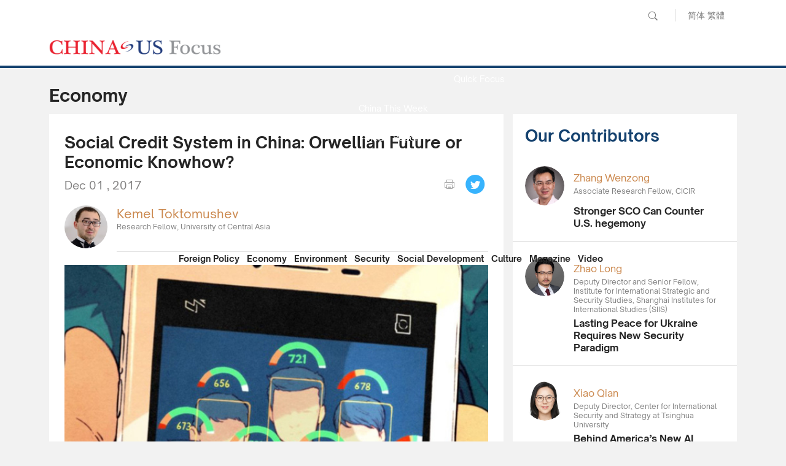

--- FILE ---
content_type: text/html; charset=UTF-8
request_url: https://www.chinausfocus.com/finance-economy/social-credit-system-in-china-orwellian-future-or-economic-knowhow
body_size: 23665
content:
<!doctype html>
<html>
<head>
<meta http-equiv="Content-Type" content="text/html; charset=utf-8" />
<title>Social Credit System in China: Orwellian Future or Economic Knowhow? - CHINA US Focus</title>
<meta name="viewport" content="width=device-width, initial-scale=1.0, maximum-scale=1.0, user-scalable=0" />
<meta http-equiv="X-UA-Compatible" content="IE=edge,chrome=1" />
<meta name="format-detection"content="telephone=yes">
<meta name="keywords" content="China’s Credit Boom,China’s Economy" />
<meta name="description" content="The Chinese government hopes to create “a sincerity culture” and raise “honest mentality and credit levels of the entire society” through the Social Credit System. However, this system may evolve into a large-scale political tool. The system can be used to ensure citizens, private companies, public officials, and state institutions abide by the rules." />
<meta property="fb:app_id" content="1663014230675284"/>
<meta property="og:site_name" content="China-US Focus"/>
<meta property="og:url" content="https://www.chinausfocus.com/finance-economy/social-credit-system-in-china-orwellian-future-or-economic-knowhow" />
<meta property="og:type" content="article" />
<meta property="og:title" content="Social Credit System in China: Orwellian Future or Economic Knowhow?" />
<meta property="og:description" content="The Chinese government hopes to create “a sincerity culture” and raise “honest mentality and credit levels of the entire society” through the Social Credit System. However, this system may evolve into a large-scale political tool. The system can be used to ensure citizens, private companies, public officials, and state institutions abide by the rules." />
<meta property="og:image" content="https://www.chinausfocus.com/d/file/201712/60c9782a789b2625c1f0f9c2e9bb1333.png" />
<meta name="twitter:card" content="summary_large_image" />
<meta name="twitter:site" content="@ChinaUSFocus" />
<meta name="twitter:title" content="Social Credit System in China: Orwellian Future or Economic Knowhow?" />
<meta name="twitter:description" content="The Chinese government hopes to create “a sincerity culture” and raise “honest mentality and credit levels of the entire society” through the Social Credit System. However, this system may evolve into a large-scale political tool. The system can be used to ensure citizens, private companies, public officials, and state institutions abide by the rules." />
<meta name="twitter:creator" content="@ChinaUSFocus" />
<meta name="twitter:image:src" content="https://www.chinausfocus.com/d/file/201712/60c9782a789b2625c1f0f9c2e9bb1333.png" />
<meta name="twitter:domain" content="www.chinausfocus.com" />
<link rel="canonical" href="https://www.chinausfocus.com/finance-economy/social-credit-system-in-china-orwellian-future-or-economic-knowhow" >
<link rel="apple-touch-icon" href="/static/2017/images/icon.png">
<link rel="apple-touch-icon" sizes="72x72" href="/static/2017/images/icon_72.png">
<link rel="apple-touch-icon" sizes="114x114" href="/static/2017/images/icon@2x.png">
<link rel="apple-touch-icon-precomposed" href="/static/2017/images/icon.png">
<link rel="shortcut icon" sizes="196x196" href="/static/2017/images/icon@2x.png">
<link rel="shortcut icon" sizes="128x128" href="/static/2017/images/icon_72.png">
<link href="/static/2017/css/style.css" rel="stylesheet" type="text/css">
<link href="/static/2017/css/channel.css" rel="stylesheet" type="text/css">
<script src="/static/2017/js/jquery-1.11.3.min.js"></script>
<script src="/static/2017/js/chinausfocus_enSite.js"></script>
<script>window.fbAsyncInit=function(){FB.init({appId:"1663014230675284",xfbml:!0,version:"v2.6"})}</script>
<script async defer id="facebook-jssdk" src="https://connect.facebook.net/en_US/sdk.js"></script>
<script>
(function(i,s,o,g,r,a,m){i['GoogleAnalyticsObject']=r;i[r]=i[r]||function(){
(i[r].q=i[r].q||[]).push(arguments)},i[r].l=1*new Date();a=s.createElement(o),
m=s.getElementsByTagName(o)[0];a.async=1;a.src=g;m.parentNode.insertBefore(a,m)
})(window,document,'script','//www.google-analytics.com/analytics.js','ga');

ga('create', 'UA-34649854-1', 'auto');
ga('require', 'displayfeatures');
ga('send', 'pageview');
</script>
</head>
<body>
<div class="header"><a href="javascript:void(0)" class="menuBt_m"></a><a href="javascript:void(0)" class="searchBt_m"></a></div>
<div class="mapBox_m">
<div class="tit"><span class="font16 fb">Language :</span> <a href="http://www.chinausfocus.com/" class="dq">English</a> <a href="http://cn.chinausfocus.com/" >简体</a> <a href="http://zh.chinausfocus.com/" >繁體</a></div>
  <ul class="navlist">
  <li><a href="/" class="dq">Home</a></li>
  <li><a href="/foreign-policy">Foreign Policy</a></li>
  <li><a href="/finance-economy">Economy</a></li>
  <li><a href="/energy-environment">Environment</a></li>
  <li><a href="/peace-security">Security</a></li>
  <li><a href="/political-social-development">Social Development</a></li>
  <li><a href="/culture-history">Culture</a></li>
  <li><a href="/digest-magazine">Magazine</a></li>
  <li><a href="/videos">Video</a></li>
  <li><a href="/news" >News</a></li>
  <li><a href="/quick-focus" >Quick Focus</a></li>
  </ul>
  <ul class="navlist">
  <li class="tit fb font16">Services :</li>
  <li><a href="/digest-magazine" >China-US Focus Digest</a></li>
  <li><a href="/china-reflections" >China Reflections</a></li>
  <li><a href="/focus-recommends" >Focus Recommends</a></li>
  <li><a href="/media-report/" >Media Report</a></li>
  <li><a href="/focus/china-this-week/" >China This Week</a></li>
  <li><a href="http://library.chinausfocus.com/" target="_blank">Library</a></li>
  <li><a href="/authors" >Our Contributors</a></li>
  </ul>
  <ul class="navlist">
  <li class="tit fb font16">Popular Topic :</li>
  <li><a href="/tags/korean-peninsula/">Korean Peninsula</a></li><li><a href="/tags/chinas-reform/">China’s Reform</a></li><li><a href="/tags/trade-war/">Trade War</a></li><li><a href="/tags/south-china-sea/">South China Sea</a></li><li><a href="/tags/trump-kim-meeting/">Trump-Kim Meeting</a></li>
  </ul>
</div>
<div class="searchCoverbg"><div class="bgW overflowH"><div class="searchBar"><a href="javascript:void(0);" onclick="$('#search_news1').submit();return false;" class="searchBt white">Go</a><form action='/search.html' method="post" name="search_news1" id="search_news1"><p class="input">
<input type="text" name="keyboard" value="" placeholder="Search" />
<input type="hidden" name="classid" value="1,2,3,4,5" />
<input type="hidden" name="show" value="title,smalltext,newstext,writer,keyboard" />
<input type="hidden" name="SubmitSearch" value="Search" />
</p></form></div></div></div>
<div class="topBar">
  <div class="wrapMain">
<form action='/search.html' method="post" name="search_news" id="search_news">
    <div class="pcTop"><p class="pcSearch">
<input name="keyboard" type="text" id="keyboard" value="" placeholder="Search" class="inputSearch" />
<input type="hidden" name="classid" value="1,2,3,4,5" />
<input type="hidden" name="show" value="title,smalltext,newstext,writer,keyboard" />
<input type="hidden" name="SubmitSearch" value="Search" />
<a href="javascript:void(0);" class="pcSearchBt">Search</a></p>
<p class="language"><a href="http://cn.chinausfocus.com/" >简体</a> <a href="http://zh.chinausfocus.com/" >繁體</a></p>
<!--a href="#" class="sitemapBt">Sitemap</a--></div>
</form>
    <div class="cl"></div>
    <a href="/" class="logo">CHINA US Focus</a>
    <div class="nav fb">
<div class="navMore"><ul class="navMoreList white">
    <li><a href="/news">News</a></li>
    <li><a href="/quick-focus" >Quick Focus</a></li>
    <li><a href="/focus/china-this-week">China This Week</a></li>
    <li><a href="/media-report">Media Report</a></li>
    <li><a href="/focus-recommends">Focus Recommends</a></li>
    <li><a href="/china-reflections">China Reflection</a></li>
    <li><a href="/authors">Our Contributors</a></li>
    </ul>
</div>
	<a href="/foreign-policy" class="navItem" id="navname_1">Foreign Policy</a>
	<a href="/finance-economy" class="navItem" id="navname_2">Economy</a>
	<a href="/energy-environment" class="navItem" id="navname_3">Environment</a>
	<a href="/peace-security" class="navItem" id="navname_4">Security</a>
	<a href="/political-social-development" class="navItem" id="navname_5">Social Development</a>
	<a href="/culture-history" class="navItem" id="navname_6">Culture</a>
	<a href="/digest-magazine" class="navItem" id="navname_9">Magazine</a>
	<a href="/videos" class="navItem" id="navname_12">Video</a>
	</div>
  </div>
</div>
<!--headerend-->
<script type="text/javascript">
$('#navname_2').addClass("dq");
</script>
<div class="wrapMain overflowH">
  <div class="channelTit">Economy</div>
  <div class="mainL">
    <div class="conPadding bgW" id="con_print">
      <h1>Social Credit System in China: Orwellian Future or Economic Knowhow?</h1>
      <div class="shareBar"><span class="pubdate">Dec 01 , 2017</span>
        <div class="shareBox" id="shareBox"><!--a href="mailto:info@chinausfocus.com" class="s1">Email</a--><a onclick="con_print('con_print'); return false;" href="javascript:void(0)" class="s2">print</a><div class="fb-like disBlock" data-href="https://www.chinausfocus.com/finance-economy/social-credit-system-in-china-orwellian-future-or-economic-knowhow" data-layout="button_count" data-action="like" data-show-faces="true" data-share="true"></div><a href="javascript:window.open('http://twitter.com/home?status='+encodeURIComponent(document.location.href)+' '+encodeURIComponent(document.title));" class="s4">Tweet</a></div>
      </div>
      <div class="cl" id="shareMobileLine"></div>
       <ul class="authorList">

<li>
  <div class="pic"><a href="/author/25/kemel-toktomushev.html"  title="Kemel Toktomushev"><img src="/upload/avatar/2015/Kemel-Toktomushev-1431070010A5QD.jpg" /></a></div>
  <div class="txt"><p class="nameTit nameColor"><a href="/author/25/kemel-toktomushev.html"  title="Kemel Toktomushev">Kemel Toktomushev</a></p>Research Fellow, University of Central Asia</div>
</li>

</ul>      <div class="content"><p style="text-align: center;"><img src="/d/file/201712/60c9782a789b2625c1f0f9c2e9bb1333.png" width="700" alt="WeChat Image_20171206152518.png"  /></p>
<p>One of the episodes of the British science fiction series <em>Black Mirror </em>sets a story in a utopian world, where people&rsquo;s lives are governed by their social rating. While the episode is a phantasmagoric social satire, there is a certain degree of prophetic assumptions ingrained into the narrative. The government of China is planning to launch its own national reputation system to assess the trustworthiness of its citizens and companies by evaluating their financial, legal, and social behavior. As a result, every citizen and every company will have their own social credit ratings, based on which, in perspective, they will be subjected to certain benefits or restrictions.</p>
<p>The vision to create the Social Credit System was institutionalized in a document &quot;Planning Outline for the Construction of a Social Credit System&quot; published by the State Council of China on June 14, 2014. As the document states, the main idea is to create &ldquo;a sincerity culture&rdquo; and raise &ldquo;honest mentality and credit levels of the entire society.&rsquo; Through this system, the Chinese government seeks mainly to mitigate the deficiencies of its economy and strengthen its financial sector by containing financial risks, serving underbanked citizens, and enforcing legal accountability and compliance.</p>
<p>Nonetheless, while addressing economic needs, the Social Credit System may also evolve into a large-scale political tool. The system can be used to ensure citizens, private companies, public officials, and state institutions abide by the rules. In practice, the system will consolidate a voluminous amount of data to assign social ratings and reward or punish individuals and companies. &ldquo;Trustworthy&rdquo; individuals with higher social ratings will have access to a wide range of benefits and preferential treatments, such as better loan choices or exclusive leisure offers. On the contrary, those with poorer social credit ratings will be penalized: for instance, they will have higher interest rates on loans or will be banned from travelling abroad. Ratings will depend directly on personal behavior. For example, failure to pay bills on time or numerous traffic violations will result in poor social credit ratings. The behavior of state officials and private companies will be regulated in a similar fashion.</p>
<p>The Chinese government plans to make participation in the Social Credit System mandatory by 2020. As <a href="http://www.wired.co.uk/article/chinese-government-social-credit-score-privacy-invasion">Wired</a> reported, at the moment, participation in the system is voluntary, but the government is taking a watch-and-learn approach. In 2015, the Central Bank of China issued a license to eight private companies to develop mechanisms for social credit rating and to launch pilot testing across the country&mdash;Sesame Credit was among those pilot companies. Sesame Credit belongs to an affiliate company of the Alibaba Group, Ant Financial Services Group, which runs Alipay, the world&rsquo;s largest mobile payment platform. In order to develop rating metrics, Sesame Credit has already partnered with Baihe, one of China&rsquo;s largest online dating services, and with Didi Chuxing, a ride-sharing behemoth that has outdone Uber in China.</p>
<p>In other words, the amount of the data that is being collected and analyzed by the data-generating platforms is astonishing &ndash; to the extent that the Chinese government decided to delay the licenses to the select technological companies this year on the pretext of the potential conflict of interest. Nonetheless, the license suspension does not hinder the tech companies from developing their own social credit ratings. For instance, China Rapid Finance develops its own credit scores independently of the government programs. China Rapid Finance is a partner of internet conglomerate Tencent, which owns instant messaging service QQ and social media mobile application service WeChat, each of which have more than 900 million monthly active users.</p>
<p>In the meantime, the Chinese government continues introducing the Social Credit System itself. As <a href="http://news.xinhuanet.com/english/2017-01/01/c_135948174.htm">Xinhua News Agency</a> reported, the Yangtze River Delta region, encompassing Shanghai, Jiangsu, Anhui, and Zhejiang provinces, has been identified as the pilot area to introduce the Social Credit System to. Yet, the Mercator Institute for China Studies advises that the Social Credit System and its related mechanisms have been already piloted in 43 cities and city districts of China. The engine of the system is the National Credit Information Sharing Platform. At the moment, this platform collects and shares the data mainly from local and central governments and includes a total number of 400 datasets from more than 30 ministries and state agencies.</p>
<p>In any case, the Social Credit System has the potential to emerge as a powerful data-enabled instrument, which not only can avert illegal behavior, but which can also navigate markets towards desired political goals. It is not surprising that such an IT-revisited approach to &ldquo;invisible hand&rdquo; of the market has immediately sparked a public outcry among human rights activists. For instance, Human Rights Watch called for the Chinese government to stop using advanced data analytics methods to track and predict behavior of its citizens. The Asan Institute for Policy Studies even labelled the Chinese Social Credit System an &ldquo;Orwell&rsquo;s nightmare&rdquo; and proposed to rename it to the Social Control System, since every aspect of Chinese citizens&rsquo; lives will be monitored, assessed and graded with the ensuing consequences for individuals.</p>
<p>Nevertheless, at this stage, it may be too early to speak about the sinister side of technological innovation. As <a href="http://carnegie.ru/commentary/71546">Leonid Kovachich</a> of Carnegie Moscow Center wrote, only time will tell whether the Social Credit System will turn into an unprecedented digital dictatorship of the 21st century. The Social Credit System is a very ambitious project, and there are many uncertainties that surround the successful and smooth introduction of the Social Credit System across China. Yet, what is certain is that there is a strong political will in Beijing to make this project happen and that the Social Credit System is no longer a distant utopian or dystopian future.</p></div>
      <div class="content">
<div class="tag colorBlue"><a href="/tags/chinas-credit-boom/">China’s Credit Boom</a><a href="/tags/chinas-economy/">China’s Economy</a></div>      </div>
    </div>
    <div class="commentBox">
      <div class="shareBar pcShare">
        <div class="shareBox"><!--a href="mailto:info@chinausfocus.com" class="s1">Email</a--><a onclick="con_print('con_print'); return false;" href="javascript:void(0)" class="s2">print</a><div class="fb-like disBlock" data-href="https://www.chinausfocus.com/finance-economy/social-credit-system-in-china-orwellian-future-or-economic-knowhow" data-layout="button_count" data-action="like" data-show-faces="true" data-share="true"></div><a href="javascript:window.open('http://twitter.com/home?status='+encodeURIComponent(document.location.href)+' '+encodeURIComponent(document.title));" class="s4">Tweet</a></div>
      </div>
      <div class="fb-comments" data-url="https://www.chinausfocus.com/finance-economy/social-credit-system-in-china-orwellian-future-or-economic-knowhow"  data-width="690" data-numposts="5"></div>
    </div>
      <div class="likeList">
<div class="channelTit">You might also like</div>
<ul>
<li><div class="pic"><a href="/author/20499/dinny-mcmahon.html"><img src="/d/file/201805/b5bcdc9707e4492c3123830743f1477a.png" /></a></div><div class="txt"><div class="tits"><a href="/finance-economy/the-decline-and-attempted-revival-of-chinas-economic-exceptionalism" >The Decline and Attempted Revival of China’s Economic Exceptionalism</a></div><span class="nameColor">Dinny McMahon</span>&nbsp;Fellow at MacroPolo</div></li><li><div class="pic"><a href="/author/61/andrew-sheng.html"><img src="/upload/avatar/2013/Andrew-Sheng-1358406901GFVY.jpg" /></a></div><div class="txt"><div class="tits"><a href="/finance-economy/managing-chinas-global-risks" >Managing China’s Global Risks</a></div><span class="nameColor">Andrew Sheng</span>&nbsp;Distinguished Fellow at the Asia Global Institute at the University of Hong Kong</div></li><li><div class="pic"><a href="/author/20495/p.-h.-yu.html"><img src="/d/file/201805/9c390c5c3c690ea14d96c833f55da117.png" /></a></div><div class="txt"><div class="tits"><a href="/finance-economy/china-wont-wait" >China Won’t Wait</a></div><span class="nameColor">P. H. Yu</span>&nbsp;Chairman of the Council of the Institute of New Structural Economics at Peking University</div></li><li><div class="pic"><a href="/author/11/curtis-s.-chin.html"><img src="/upload/avatar/2014/Curtis-S-Chin-1393209540CCPX.jpg" /></a></div><div class="txt"><div class="tits"><a href="/finance-economy/unlocking-the-benefits-of-fintech" >Unlocking the Benefits of Fintech</a></div><span class="nameColor">Curtis S. Chin</span>&nbsp;Former U.S. Ambassador to Asian Development Bank</div></li><li><div class="pic"><a href="/author/20284/alicia-garcia-herrero.html"><img src="/d/file/p/2016-11-22/97a9511cae74b2518da676afe688b6ee.jpg" /></a></div><div class="txt"><div class="tits"><a href="/finance-economy/is-chinas-economy-really-opening" >China’s Financial Opening: Will This Time Be Different?</a></div><span class="nameColor">Alicia Garcia Herrero</span>&nbsp;Senior Fellow, Bruegel</div></li>
</ul>
</div>  </div>
  <div class="mainR">
    <div id="indexmainR"><script type="text/javascript" src="/ajax/con_mainR.js"></script></div>
    <div class="sideadPic"><script src=/d/js/acmsd/thea8.js></script></div>
  </div>
  <div class="hr20"></div>
</div>
<script>
$(".tag a:last-child").css("border-right","none");
$(function() {
    var _scrolltop = $(window).scrollTop();
    shareChange (_scrolltop);
    $(window).bind('scroll resize',
	function(e) {
		var _scrolltop = $(window).scrollTop();
		shareChange (_scrolltop);
    });
});
function shareChange(_scrolltop) {
    if ($(".wrapMain").width() <= 750) {
        var _offsetTop = $("#shareMobileLine").offset().top;
        if (_scrolltop > _offsetTop) {
$("#shareBox").addClass("scrolltop").css("position", "fixed");
$(".header").css("background-image","none");
        }else {
$("#shareBox").removeClass("scrolltop").css("position", "static");
$(".header").css("background-image","url(/static/2017/images/logo.png)");
	}
    }
}
</script>
<script src="/e/public/onclick/?enews=donews&classid=2&id=15822"></script><div class="wrapFooterNav">
  <div class="wrapMain white">
  <div class="toTop"><span>Back to Top</span></div>
    <ul class="footerNav" id="footerNav_1">
      <li class="tit">About</li>
      <li><a href="/html/aboutus.html">About Us</a></li>
      <li><a href="/html/contactus.html">Contact Us</a></li>
      <li><div class="cl"><a href="https://www.facebook.com/ChinaUSFocus/"  class="shareIco s1" target="_blank">facebook</a><a href="https://twitter.com/chinausfocus"  class="shareIco s2" target="_blank">twitter</a><a href="https://www.youtube.com/user/ChinaUSFocus"  class="shareIco s3" target="_blank">youtube</a></div></li>
    </ul>
    <ul class="footerNav" id="footerNav_2">
      <li class="tit">Section</li>
      <li><a href="/foreign-policy">Foreign Policy</a></li>
      <li><a href="/finance-economy">Economy</a></li>
      <li><a href="/energy-environment">Environment</a></li>
      <li><a href="/peace-security">Security</a></li>
      <li><a href="/political-social-development">Social Development</a></li>
      <li><a href="/culture-history">Culture</a></li>
    </ul>
    <ul class="footerNav" id="footerNav_3">
      <li class="tit">Service</li>
      <li><a href="/news" >News</a></li>
      <li><a href="/china-reflections" >China Reflections</a></li>
      <li><a href="/focus-recommends" >Focus Recommends</a></li>
      <li><a href="/media-report/" >Media Report</a></li>
      <li><a href="/focus/china-this-week/" >China This Week</a></li>
      <li><a href="http://library.chinausfocus.com/" target="_blank" >Library</a></li>
      <li><a href="/authors" >Our Contributors</a></li>
      <li><a href="/digest-magazine" >Digest Magazine</a></li>
    </ul>
    <ul class="footerNav" id="footerNav_4">
      <li class="tit">Topic</li>
      <li><a href="/tags/asia-pacific/">Asia-Pacific</a></li><li><a href="/tags/north-korea/">North Korea</a></li><li><a href="/tags/china-us-trade/">China-US Trade</a></li><li><a href="/tags/chinas-economy/">China’s Economy</a></li><li><a href="/tags/xi-jinping/">Xi Jinping</a></li>
    </ul>
  </div>
</div>
<!--wrapFooter end-->
<div class="Copyright">
  <div class="wrapMain"><a href="/" class="footerLogo">CHINA US Focus</a> 2018 China-United States Exchange Foundation. All rights reserved. Disclaimer</div>
</div>
</body>
</html>

--- FILE ---
content_type: text/html
request_url: https://www.chinausfocus.com/index.html
body_size: 64188
content:
<!doctype html>
<html>
<head>
<title>Exclusive Commentaries on China-US Relations - CHINA US Focus</title>
<meta charset="utf-8">
<meta name="viewport" content="width=device-width, initial-scale=1.0, maximum-scale=1.0, user-scalable=0" />
<meta http-equiv="X-UA-Compatible" content="IE=edge,chrome=1" />
<meta name="format-detection"content="telephone=yes">
<meta name="keywords" content="china us news, china united states news, china us relations, china united states relations, china us relations news, china us focus" />
<meta name="description" content="China-US Focus provides exclusive commentaries on China-US relations from politics, economics, trade, military and security, environment and culture." />
<meta name="facebook-domain-verification" content="cukys538jr7yszn73997nrqb3cqktb" />
<meta property="og:site_name" content="China-US Focus"/>
<meta property="og:url" content="https://www.chinausfocus.com/peace-security/" />
<meta property="og:image" content="https://www.chinausfocus.com[!--class.classimg--]" />
<meta property="og:title" content="China-US Focus" />
<meta property="og:type" content="website" />
<meta property="og:description" content="China-US Focus provides exclusive commentaries on China-US relations from politics, economics, trade, military and security, environment and culture." />
<link rel="apple-touch-icon" href="/static/2017/images/icon.png">
<link rel="apple-touch-icon" sizes="72x72" href="/static/2017/images/icon_72.png">
<link rel="apple-touch-icon" sizes="114x114" href="/static/2017/images/icon@2x.png">
<link rel="apple-touch-icon-precomposed" href="/static/2017/images/icon.png">
<link rel="shortcut icon" sizes="196x196" href="/static/2017/images/icon@2x.png">
<link rel="shortcut icon" sizes="128x128" href="/static/2017/images/icon_72.png">
<link href="/static/2017/css/style.css?v20251014" rel="stylesheet" type="text/css">
<link href="/static/2017/css/channel.css?v20251014" rel="stylesheet" type="text/css">
<script src="/static/2017/js/jquery-1.11.3.min.js"></script>
<script src="/static/2017/js/chinausfocus_enSite.js"></script>
<!-- Google tag (gtag.js) -->
<script async src="https://www.googletagmanager.com/gtag/js?id=G-NPPEYDMNL3"></script>
<script>
  window.dataLayer = window.dataLayer || [];
  function gtag(){dataLayer.push(arguments);}
  gtag('js', new Date());

  gtag('config', 'G-NPPEYDMNL3');
</script>
</head>
<body>
    <div class="header"><a href="javascript:void(0)" class="menuBt_m"></a><a href="javascript:void(0)" class="searchBt_m"></a></div>
    <div class="mapBox_m">
        <div class="tit"><span class="font16 fb">Language :</span> <a href="https://www.chinausfocus.com/" class="dq">English</a> <a href="https://cn.chinausfocus.com/">简体</a> <a href="http://zh.chinausfocus.com/">繁體</a></div>
        <ul class="navlist">
            <li><a href="/">Home</a></li>
            <li><a href="/topics/">Topics</a></li>
            <li><a href="/videos/">Videos</a></li>
            <li><a href="/podcasts/">Podcasts</a></li>
            <li><a href="/authors/">Columnists</a></li>
            <li><a href="/s/focus-this-week/">Focus This Week</a></li>
        </ul>
        <ul class="navlist">
            <li class="tit fb font16">Publications :</li>
            <li><a href="/publication/">Research Reports</a></li>
            <li><a href="/magazine/">Focus Digest</a></li>
            <li><a href="/focus-recommends/">Focus Recommends</a></li>
        </ul>
        <ul class="navlist">
            <li class="tit fb font16">Microsites</li>
            <li><a href="/us-china-economic-ties/">China-US Trade</a></li>
            <li><a href="/south-china-sea/">South China Sea</a></li>
        </ul>
    </div>
    <div class="searchCoverbg">
        <div class="bgW overflowH">
            <div class="searchBar"><a href="javascript:void(0);" onclick="$('#search_news1').submit();return false;"
                    class="searchBt white">Go</a>
                <form action='/search.html' method="post" name="search_news1" id="search_news1">
                    <p class="input">
                        <input type="text" name="keyboard" value="" placeholder="Search" />
                        <input type="hidden" name="classid" value="1,2,3,4,5,11,12,29" />
                        <input type="hidden" name="show" value="title,smalltext,newstext,writer,keyboard" />
                        <input type="hidden" name="SubmitSearch" value="Search" />
                    </p>
                </form>
            </div>
        </div>
    </div>
    <div class="topBar">
        <div class="wrapMain forIndex">
            <form action='/search.html' method="post" name="search_news" id="search_news">
                <div class="pcTop">
                    <p class="pcSearch">
                        <input name="keyboard" type="text" id="keyboard" value="" placeholder="Search" class="inputSearch" />
                        <input type="hidden" name="classid" value="1,2,3,4,5,11,12,29" />
                        <input type="hidden" name="show" value="title,smalltext,newstext,writer,keyboard" />
                        <input type="hidden" name="SubmitSearch" value="Search" />
                        <a href="javascript:void(0);" class="pcSearchBt">Search</a>
                    </p>
                    <p class="language"><a href="https://cn.chinausfocus.com/">简体</a> <a href="https://zh.chinausfocus.com/">繁體</a></p>
                </div>
            </form>
            <div class="cl"></div>
            <a href="/" class="logo">CHINA US Focus</a>
            <div class="nav">
                <div class="navItem">
                    <a href="/topics/" class="navBtn fb">Topics</a>
                </div>
                <div class="navItem">
                    <a href="/videos/" class="navBtn fb">Videos</a>
                </div>
                <div class="navItem">
                    <a href="/podcasts/" class="navBtn fb">Podcasts</a>
                </div>
                <div class="navItem">
                    <a href="/authors/" class="navBtn fb">Columnists</a>
                </div>
                <div class="navItem">
                    <a href="/s/focus-this-week/" class="navBtn fb">Focus This Week</a>
                </div>
                <div class="navItem dropdownItem">
                    <a href="javascript:void(0)" class="navBtn fb">Publications</a>
                    <ul class="white dropdown">
                        <li><a href="/publication/">Research Reports</a></li>
                        <li><a href="/magazine/">Focus Digest</a></li>
                        <li><a href="/focus-recommends/">Focus Recommends</a></li>
                    </ul>
                </div>
                <div class="navItem dropdownItem">
                    <a href="javascript:void(0)" class="navBtn fb">Microsites</a>
                    <ul class="white dropdown">
                        <li><a href="/us-china-economic-ties/">China-US Trade</a></li>
                        <li><a href="/south-china-sea/">South China Sea</a></li>
                    </ul>
                </div>
            </div>
            <script type="text/javascript">
                $(".dropdownItem").hover(
                    function () {
                        $(this).toggleClass("open");
                    },
                    function () {
                        $(this).removeClass("open");
                    })

            </script>
        </div>
    </div>
    <!--headerend-->
<script type="text/javascript">
    $('#navname_0').addClass("dq");
</script>

<link href="/static/2017/css/indexStyle.css?v20250920" rel="stylesheet" type="text/css">
    <div class="wrapMain mainContainer ">
        <div class="toptagsBar"><a href="/tags/us-china-policy/">U.S. China Policy</a><a href="/tags/geopolitics/">Geopolitics</a><a href="/tags/global-economy/">Global Economy</a><a href="/tags/ukraine-crisis/">Ukraine Crisis</a><a href="/tags/south-china-sea/">South China Sea</a></div>
        <ul class="listContainer">
<li class="listItem  ">
    <div class="pic"><a href="/peace-security/greenland-is-not-venezuela"><img src="/d/file/202601/dc2bf3ed8e050a1e363dc73a90327d6c.jpg"></a></div>
    <div class="tagsbar"><a href="/tags/greenland/" class="itemTags">Greenland</a></div>    <div class="itemTitle"><a href="/peace-security/greenland-is-not-venezuela">Greenland Is Not Venezuela</a></div>
    <div class="itemAuthor">
        <div class="profile"><a href="/author/20239/zhao-long.html"><img src="/upload/avatar/author/20239-20260119170346.jpg?1768813426" /></a></div>
        <div class="txt"><p class="nameTit nameColor"><a href="/author/20239/zhao-long.html">Zhao Long</a></p><p>Deputy Director and Senior Fellow, Institute for International Strategic and Security Studies, Shanghai Institutes for International Studies (SIIS) <p></div>
    </div>
    <div class="furtherreading">
        <div class="tit">Further reading</div>
        <div class="txt"><a href="/peace-security/lasting-peace-for-ukraine-requires-new-security-paradigm"><span class="author">Zhao Long</span><span>Lasting Peace for Ukraine Requires New Security Paradigm</span></a></div>
    </div>
</li>
<li class="listItem  ">
    <div class="pic"><a href="/peace-security/arrest-of-maduro-shows-split-in-global-north-and-south"><img src="/d/file/202601/d907f0c0eca191f7d8e3e3ef7f44e60c.png"></a></div>
    <div class="tagsbar"><a href="/tags/global-north-and-south/" class="itemTags">Global North and South</a></div>    <div class="itemTitle"><a href="/peace-security/arrest-of-maduro-shows-split-in-global-north-and-south">Arrest of Maduro Shows Split in Global North and South</a></div>
    <div class="itemAuthor">
        <div class="profile"><a href="/author/21075/jayanath-colombage.html"><img src="/upload/avatar/author/21075-20260119145055.png?1768805455" /></a></div>
        <div class="txt"><p class="nameTit nameColor"><a href="/author/21075/jayanath-colombage.html">Jayanath Colombage</a></p><p>Former Navy Chief and Former Foreign Secretary of Sri Lanka<p></div>
    </div>
    <div class="furtherreading">
        <div class="tit">Further reading</div>
        <div class="txt"><a href="/peace-security/china-and-america-must-get-serious-about-ai-risk"><span>China and America Must Get Serious About AI Risk</span></a></div>
    </div>
</li>
<li class="listItem  ">
    <div class="pic"><a href="/foreign-policy/2025-in-review-the-ukraine-war-and-the-global-order"><img src="/d/file/202601/90b8903bac450c8a34f1cfc487946eb7.png"></a></div>
    <div class="tagsbar"><a href="/tags/world-order/" class="itemTags">World Order</a></div>    <div class="itemTitle"><a href="/foreign-policy/2025-in-review-the-ukraine-war-and-the-global-order">2025 in Review: The Ukraine War and the Global Order</a></div>
    <div class="itemAuthor">
        <div class="profile"><a href="/author/20725/xiao-bin.html"><img src="/upload/avatar/author/20725.jpg?1767165246" /></a></div>
        <div class="txt"><p class="nameTit nameColor"><a href="/author/20725/xiao-bin.html">Xiao Bin</a></p><p>Deputy Secretary-general, Center for Shanghai Cooperation Organization Studies, Chinese Association of Social Sciences<p></div>
    </div>
    <div class="furtherreading">
        <div class="tit">Further reading</div>
        <div class="txt"><a href="/peace-security/war-cost-calculations-in-ukraine-conflict"><span class="author">Xiao Bin</span><span>War Cost Calculations in Ukraine Conflict</span></a></div>
    </div>
</li>
<li class="listItem  ">
    <div class="pic"><a href="/foreign-policy/trumps-new-world-disorder-time-for-middle-power-diplomacy"><img src="/d/file/202601/c3b18faaf943ac3f26d4ccadf4e9ba58.jpg"></a></div>
    <div class="tagsbar"><a href="/tags/multilateralism/" class="itemTags">Multilateralism</a></div>    <div class="itemTitle"><a href="/foreign-policy/trumps-new-world-disorder-time-for-middle-power-diplomacy">“Trump’s New World Disorder”: Time for Middle Power Diplomacy</a></div>
    <div class="itemAuthor">
        <div class="profile"><a href="/author/20264/richard-javad-heydarian.html"><img src="/upload/avatar/author/20264.jpg?1768788854" /></a></div>
        <div class="txt"><p class="nameTit nameColor"><a href="/author/20264/richard-javad-heydarian.html">Richard Javad Heydarian</a></p><p>Professorial Chairholder in Geopolitics, Polytechnic University of the Philippines<p></div>
    </div>
    <div class="furtherreading">
        <div class="tit">Further reading</div>
        <div class="txt"><a href="/foreign-policy/strategic-crossroads-marcos-jrs-balancing-act-with-the-us-and-china"><span class="author">Richard Javad Heydarian</span><span>Strategic Crossroads: Marcos Jr’s Balancing Act with the U.S. and China</span></a></div>
    </div>
</li>
<li class="listItem  ">
    <div class="pic"><a href="/foreign-policy/china-rok-relations-on-the-rebound"><img src="/d/file/202601/26f3b3d36af7381c1479d702f342d9f8.png"></a></div>
    <div class="tagsbar"><a href="/tags/china-south-korea-relations/" class="itemTags">China-South Korea Relations</a></div>    <div class="itemTitle"><a href="/foreign-policy/china-rok-relations-on-the-rebound">China-ROK Relations on the Rebound?</a></div>
    <div class="itemAuthor">
        <div class="profile"><a href="/author/27/richard-weitz.html"><img src="/upload/avatar/author/27.jpg?1718867038" /></a></div>
        <div class="txt"><p class="nameTit nameColor"><a href="/author/27/richard-weitz.html">Richard Weitz</a></p><p>Senior Fellow, Hudson Institute<p></div>
    </div>
    <div class="furtherreading">
        <div class="tit">Further reading</div>
        <div class="txt"><a href="/foreign-policy/busans-unfinished-agenda"><span class="author">Richard Weitz</span><span>Busan’s Unfinished Agenda</span></a></div>
    </div>
</li>
<li class="listItem  ">
    <div class="pic"><a href="/foreign-policy/from-rules-to-bargains"><img src="/d/file/202601/aefb27748e80f91d227b4dc9acdc2cc6.jpg"></a></div>
    <div class="tagsbar"><a href="/tags/venezuela/" class="itemTags">Venezuela</a></div>    <div class="itemTitle"><a href="/foreign-policy/from-rules-to-bargains">From Rules to Bargains</a></div>
    <div class="itemAuthor">
        <div class="profile"><a href="/author/20110/nong-hong.html"><img src="/upload/avatar/author/20110-20250602173229.jpg?1768355226" /></a></div>
        <div class="txt"><p class="nameTit nameColor"><a href="/author/20110/nong-hong.html">Nong Hong</a></p><p>Executive Director, Institute for China-America Studies; Senior Fellow, Beijing Club for International Dialogue<p></div>
    </div>
    <div class="furtherreading">
        <div class="tit">Further reading</div>
        <div class="txt"><a href="/peace-security/a-test-for-the-future-of-global-ocean-law"><span class="author">Nong Hong</span><span>A Test for the Future of Global Ocean Law</span></a></div>
    </div>
</li>
<li class="listItem  ">
    <div class="pic"><a href="/foreign-policy/what-does-the-us-attack-in-venezuela-mean-for-rivals-and-allies"><img src="/d/file/202601/a1ed1118a20f8560931f0b6a091cc6e7.jpg"></a></div>
    <div class="tagsbar"><a href="/tags/venezuela/" class="itemTags">Venezuela</a></div>    <div class="itemTitle"><a href="/foreign-policy/what-does-the-us-attack-in-venezuela-mean-for-rivals-and-allies">What Does the U.S. Attack in Venezuela Mean for Rivals and Allies?</a></div>
    <div class="itemAuthor">
        <div class="profile"><a href="/author/78/lucio-blanco-pitlo-iii.html"><img src="/upload/avatar/author/78-20240821185633.jpg?1758077468" /></a></div>
        <div class="txt"><p class="nameTit nameColor"><a href="/author/78/lucio-blanco-pitlo-iii.html">Lucio Blanco Pitlo III</a></p><p>President of Philippine Association for Chinese Studies, and Research Fellow at Asia-Pacific Pathways to Progress Foundation<p></div>
    </div>
    <div class="furtherreading">
        <div class="tit">Further reading</div>
        <div class="txt"><a href="/foreign-policy/renewing-aseans-centrality-and-relevance-under-the-philippines-chairmanship"><span class="author">Lucio Blanco Pitlo III</span><span>Renewing ASEAN’s centrality and relevance under the Philippines’ Chairmanship</span></a></div>
    </div>
</li>
<li class="listItem  ">
    <div class="pic"><a href="/foreign-policy/the-new-monroe-doctrine"><img src="/d/file/202601/00fabcbc494fb0567be699b331c96be9.jpg"></a></div>
    <div class="tagsbar"><a href="/tags/global-governance/" class="itemTags">Global Governance</a></div>    <div class="itemTitle"><a href="/foreign-policy/the-new-monroe-doctrine">The New Monroe Doctrine</a></div>
    <div class="itemAuthor">
        <div class="profile"><a href="/author/120/zhang-monan.html"><img src="/upload/avatar/author/120.jpg?1766109600" /></a></div>
        <div class="txt"><p class="nameTit nameColor"><a href="/author/120/zhang-monan.html">Zhang Monan</a></p><p>Deputy Director of Institute of American and European Studies, CCIEE<p></div>
    </div>
    <div class="furtherreading">
        <div class="tit">Further reading</div>
        <div class="txt"><a href="/finance-economy/turnberry-system-a-paradigm-shift-in-global-trade"><span class="author">Zhang Monan</span><span>Turnberry System: A Paradigm Shift in Global Trade</span></a></div>
    </div>
</li>
<li class="listItem  ">
    <div class="pic"><a href="/foreign-policy/from-latin-america-to-the-arctic"><img src="/d/file/202601/795ce92610db76a4eb754c0f9ab3614f.png"></a></div>
    <div class="tagsbar"><a href="/tags/venezuela/" class="itemTags">Venezuela</a></div>    <div class="itemTitle"><a href="/foreign-policy/from-latin-america-to-the-arctic">From Latin America to the Arctic</a></div>
    <div class="itemAuthor">
        <div class="profile"><a href="/author/45/sun-chenghao.html"><img src="/upload/avatar/author/45-20250220175510.jpg?1767945621" /></a></div>
        <div class="txt"><p class="nameTit nameColor"><a href="/author/45/sun-chenghao.html">Sun Chenghao</a></p><p>Fellow, Center for International Security and Strategy of Tsinghua University; Munich Young Leader 2025<p></div>
    </div>
    <div class="furtherreading">
        <div class="tit">Further reading</div>
        <div class="txt"><a href="/peace-security/venezuela-episode-undercuts-trumps-g2-vision"><span class="author">Sun Chenghao</span><span>Venezuela Episode Undercuts Trump’s G2 Vision</span></a></div>
    </div>
</li>
<li class="listItem  ">
    <div class="pic"><a href="/peace-security/china-and-america-must-get-serious-about-ai-risk"><img src="/d/file/202601/da1b39d4e35eea185c1699223613995c.png"></a></div>
    <div class="tagsbar"><a href="/tags/ai/" class="itemTags">AI</a></div>    <div class="itemTitle"><a href="/peace-security/china-and-america-must-get-serious-about-ai-risk">China and America Must Get Serious About AI Risk</a></div>
    <div class="itemAuthor">
        <div class="profile"><a href="/author/21074/jake-sullivan.html"><img src="/upload/avatar/author/21074-20260113161644.png?1768789995" /></a></div>
        <div class="txt"><p class="nameTit nameColor"><a href="/author/21074/jake-sullivan.html">Jake Sullivan</a></p><p>Former U.S. National Security Adviser, Professor at Harvard Kennedy School<p></div>
    </div>
    <div class="furtherreading">
        <div class="tit">Further reading</div>
        <div class="txt"><a href="/peace-security/venezuela-episode-undercuts-trumps-g2-vision"><span>Venezuela Episode Undercuts Trump’s G2 Vision</span></a></div>
    </div>
</li>
        </ul>
        <div class="homeBanner">
            <div class="pic"><a href="/finance-economy/behind-americas-new-ai-policy" target="_blank"><img src="/d/file/202509/8d92fed0ff5661c1a88326049c04b8b3.jpeg"></a></div>
            <div class="titBox">
                <a href="/finance-economy/behind-americas-new-ai-policy" target="_blank" class="tit">Behind America’s New AI Policy</a>
            </div>
        </div>
        <ul class="listContainer">
    <li class="listItem  ">
        <div class="pic"><a href="/foreign-policy/how-the-world-can-reboot-america-first"><img src="/d/file/202509/62193bf78f9739ab4564e0f8b577972f.jpg"></a></div>
        <div class="tagsbar"><a href="/tags/america-first/" class="itemTags">America First</a></div>        <div class="itemTitle"><a href="/foreign-policy/how-the-world-can-reboot-america-first">How the World Can Reboot America First</a></div>
        <div class="itemAuthor">
            <div class="profile"><a href="/author/21073/vera-songwe.html"><img src="/upload/avatar/author/21073-20260113160429.png?1768790483" /></a><a href="/author/21054/bernice-lee.html"><img src="/upload/avatar/author/21054-20250801144738.png?1768790525" /></a></div>
            <div class="txt"><p class="nameTit nameColor"><a href="/author/21073/vera-songwe.html">Vera Songwe</a> , <a href="/author/21054/bernice-lee.html">Bernice Lee</a></p></div>
        </div>
        <div class="furtherreading">
            <div class="tit">Further reading</div>
            <div class="txt"><a href="/energy-environment/can-europe-and-china-forge-a-climate-connection"><span class="author">Bernice Lee</span><span>Can Europe and China Forge a Climate Connection?</span></a></div>
        </div>
    </li>
        <li class="listItem  ">
        <div class="pic"><a href="/energy-environment/environmental-ai-governance-us-and-china-have-different-roads-to-developing-green-ai-systems"><img src="/d/file/202601/9a141e39dc2412919a5adcf6061faef4.png"></a></div>
        <div class="tagsbar"><a href="/tags/ai/" class="itemTags">AI</a></div>        <div class="itemTitle"><a href="/energy-environment/environmental-ai-governance-us-and-china-have-different-roads-to-developing-green-ai-systems">Environmental AI Governance: U.S. and China Have Different Roads to developing Green AI Systems</a></div>
        <div class="itemAuthor">
            <div class="profile"><a href="/author/20767/jianyin-roachell.html"><img src="/upload/avatar/author/20767-20250319151700.png?1768788500" /></a></div>
            <div class="txt"><p class="nameTit nameColor"><a href="/author/20767/jianyin-roachell.html">Jianyin Roachell</a></p><p>Transatlantic Digital Debate Fellow and Research Associate at Max Planck Institute of Geoanthropology<p></div>
        </div>
        <div class="furtherreading">
            <div class="tit">Further reading</div>
            <div class="txt"><a href="/finance-economy/a-sustainable-ai-race-us-chinas-collision-with-environmental-constraints"><span class="author">Jianyin Roachell</span><span>A Sustainable AI Race: US-China’s Collision with Environmental Constraints</span></a></div>
        </div>
    </li>
        <li class="listItem  ">
        <div class="pic"><a href="/foreign-policy/when-will-china-adjust-to-the-new-american-model"><img src="/d/file/202601/7cccc86cb001f4c80a9b509f9d5933dd.jpg"></a></div>
        <div class="tagsbar"><a href="/tags/us-foreign-policy/" class="itemTags">U.S. Foreign Policy</a></div>        <div class="itemTitle"><a href="/foreign-policy/when-will-china-adjust-to-the-new-american-model">When Will China Adjust to the New American Model?</a></div>
        <div class="itemAuthor">
            <div class="profile"><a href="/author/20929/sebastian-contin-trillo-figueroa.html"><img src="/upload/avatar/author/20929.png?1767081976" /></a></div>
            <div class="txt"><p class="nameTit nameColor"><a href="/author/20929/sebastian-contin-trillo-figueroa.html">Sebastian Contin Trillo-Figueroa</a></p><p>Geopolitics Analyst in EU-Asia Relations and AsiaGlobal Fellow, The University of Hong Kong<p></div>
        </div>
        <div class="furtherreading">
            <div class="tit">Further reading</div>
            <div class="txt"><a href="/foreign-policy/the-trump-corollary-in-europes-decisive-hour"><span class="author">Sebastian Contin Trillo-Figueroa</span><span>The Trump Corollary in Europe’s Decisive Hour</span></a></div>
        </div>
    </li>
        <li class="listItem  ">
        <div class="pic"><a href="/foreign-policy/does-venezuela-herald-a-no-rules-international-order"><img src="/d/file/202601/0dc785daceaf9ee71cb92733034d04d6.png"></a></div>
        <div class="tagsbar"><a href="/tags/venezuela/" class="itemTags">Venezuela</a></div>        <div class="itemTitle"><a href="/foreign-policy/does-venezuela-herald-a-no-rules-international-order">Does Venezuela Herald a No-Rules International Order?</a></div>
        <div class="itemAuthor">
            <div class="profile"><a href="/author/21032/carla-norrl%C3%B6f.html"><img src="/upload/avatar/author/21032-20250213155451.png?1768356079" /></a></div>
            <div class="txt"><p class="nameTit nameColor"><a href="/author/21032/carla-norrl%C3%B6f.html">Carla Norrlöf</a></p><p>Professor of Political Science at University of Toronto,  non-resident senior fellow at Atlantic Council<p></div>
        </div>
        <div class="furtherreading">
            <div class="tit">Further reading</div>
            <div class="txt"><a href="/foreign-policy/americas-dangerous-internal-geopolitics"><span class="author">Carla Norrlöf</span><span>America’s Dangerous Internal Geopolitics</span></a></div>
        </div>
    </li>
        <li class="listItem  ">
        <div class="pic"><a href="/foreign-policy/the-venezuelan-battleground-us-regime-change-v-chinese-economic-cooperation"><img src="/d/file/202601/d300c22991af492e2759cf7cf6e21904.jpg"></a></div>
        <div class="tagsbar"><a href="/tags/venezuela/" class="itemTags">Venezuela</a></div>        <div class="itemTitle"><a href="/foreign-policy/the-venezuelan-battleground-us-regime-change-v-chinese-economic-cooperation">The Venezuelan Battleground: U.S. Regime Change v. Chinese Economic Cooperation</a></div>
        <div class="itemAuthor">
            <div class="profile"><a href="/author/5/dan-steinbock.html"><img src="/upload/avatar/author/5.jpg?1754361373" /></a></div>
            <div class="txt"><p class="nameTit nameColor"><a href="/author/5/dan-steinbock.html">Dan Steinbock</a></p><p>Founder, Difference Group<p></div>
        </div>
        <div class="furtherreading">
            <div class="tit">Further reading</div>
            <div class="txt"><a href="/peace-security/trumps-national-security-in-the-multipolar-world"><span class="author">Dan Steinbock</span><span>Trump’s National Security in the Multipolar World</span></a></div>
        </div>
    </li>
        <li class="listItem  ">
        <div class="pic"><a href="/foreign-policy/is-emmanuel-macrons-neo-gaullism-on-china-substantive-or-performative"><img src="/d/file/202601/7a6b5a539fd0f693e7a5d8223a51b65d.png"></a></div>
        <div class="tagsbar"><a href="/tags/china-france-relations/" class="itemTags">China-France Relations</a></div>        <div class="itemTitle"><a href="/foreign-policy/is-emmanuel-macrons-neo-gaullism-on-china-substantive-or-performative">Is Emmanuel Macron's Neo-Gaullism on China Substantive or Performative?</a></div>
        <div class="itemAuthor">
            <div class="profile"><a href="/author/20848/brian-wong.html"><img src="/upload/avatar/author/20848-20240906201158.png?1768788018" /></a></div>
            <div class="txt"><p class="nameTit nameColor"><a href="/author/20848/brian-wong.html">Brian Wong</a></p><p>Assistant Professor in Philosophy and Fellow at Centre on Contemporary China and the World, HKU and Rhodes Scholar<p></div>
        </div>
        <div class="furtherreading">
            <div class="tit">Further reading</div>
            <div class="txt"><a href="/foreign-policy/how-global-governance-can-re-inject-momentum-into-the-sino-british-dethaw"><span class="author">Brian Wong</span><span>How Can Global Governance Re-inject Momentum into the Sino-British Dethaw?</span></a></div>
        </div>
    </li>
        <li class="listItem  ">
        <div class="pic"><a href="/foreign-policy/reshaping-north-south-consensus-as-us-shrinks"><img src="/d/file/202601/b71cfe006e8520e8464522e11e8ad2a1.jpg"></a></div>
        <div class="tagsbar"><a href="/tags/global-governance/" class="itemTags">Global Governance</a></div>        <div class="itemTitle"><a href="/foreign-policy/reshaping-north-south-consensus-as-us-shrinks">Reshaping North-South Consensus as U.S. Shrinks</a></div>
        <div class="itemAuthor">
            <div class="profile"><a href="/author/20189/wang-lei.html"><img src="/upload/avatar/author/20189.jpg?1765245995" /></a></div>
            <div class="txt"><p class="nameTit nameColor"><a href="/author/20189/wang-lei.html">Wang Lei</a></p><p>Assistant Research Fellow, Institute of World Political Studies, CICIR<p></div>
        </div>
        <div class="furtherreading">
            <div class="tit">Further reading</div>
            <div class="txt"><a href="/finance-economy/how-americas-economic-model-is-evolving"><span class="author">Wang Lei</span><span>How America’s Economic Model Is Evolving</span></a></div>
        </div>
    </li>
        <li class="listItem  ">
        <div class="pic"><a href="/foreign-policy/coherent-theory-or-random-whim"><img src="/d/file/202601/3435ef608fcef11a5555871352f6c3f5.png"></a></div>
        <div class="tagsbar"><a href="/tags/us-foreign-policy/" class="itemTags">U.S. Foreign Policy</a></div>        <div class="itemTitle"><a href="/foreign-policy/coherent-theory-or-random-whim">Coherent Theory or Random Whim?</a></div>
        <div class="itemAuthor">
            <div class="profile"><a href="/author/10718/zhang-zhixin.html"><img src="/upload/avatar/author/10718-20250729163748.jpg?1760079643" /></a></div>
            <div class="txt"><p class="nameTit nameColor"><a href="/author/10718/zhang-zhixin.html">Zhang Zhixin</a></p><p>Research Professor of Institute of American Studies, CICIR<p></div>
        </div>
        <div class="furtherreading">
            <div class="tit">Further reading</div>
            <div class="txt"><a href="/peace-security/us-realism-or-fantasy-in-afghanistan"><span class="author">Zhang Zhixin</span><span>U.S. Realism or Fantasy in Afghanistan?</span></a></div>
        </div>
    </li>
        <li class="listItem  ">
        <div class="pic"><a href="/peace-security/hitching-a-ride-home"><img src="/d/file/202601/db325c96963be3ad4134e0fc65d02d7e.jpg"></a></div>
        <div class="tagsbar"><a href="/tags/space-cooperation/" class="itemTags">Space Cooperation</a></div>        <div class="itemTitle"><a href="/peace-security/hitching-a-ride-home">Hitching A Ride Home</a></div>
        <div class="itemAuthor">
            <div class="profile"><a href="/author/153/philip-cunningham.html"><img src="/upload/avatar/author/153.png?1556257214" /></a></div>
            <div class="txt"><p class="nameTit nameColor"><a href="/author/153/philip-cunningham.html">Philip Cunningham</a></p><p>Independent Scholar<p></div>
        </div>
        <div class="furtherreading">
            <div class="tit">Further reading</div>
            <div class="txt"><a href="/society-culture/moments-of-unity-how-tengchong-remembers-a-time-when-the-us-and-china-stood-side-by-side"><span class="author">Philip Cunningham</span><span>Moments of Unity: How Tengchong Remembers a Time When the U.S. and China Stood Side by Side</span></a></div>
        </div>
    </li>
        <li class="listItem  ">
        <div class="pic"><a href="/peace-security/nukes-wont-make-japan-safer"><img src="/d/file/202601/da1aba1c8fe70ff9ada36869dffcbf39.png"></a></div>
        <div class="tagsbar"><a href="/tags/nuclear-security/" class="itemTags">Nuclear Security</a></div>        <div class="itemTitle"><a href="/peace-security/nukes-wont-make-japan-safer">Nukes Won’t Make Japan Safer</a></div>
        <div class="itemAuthor">
            <div class="profile"><a href="/author/152/wang-zhen.html"><img src="/upload/avatar/author/152-20250602150423.jpg?1767499691" /></a></div>
            <div class="txt"><p class="nameTit nameColor"><a href="/author/152/wang-zhen.html">Wang Zhen</a></p><p>Professor and Deputy Director, Institute for International Relation Studies, Shanghai Academy of Social Sciences<p></div>
        </div>
        <div class="furtherreading">
            <div class="tit">Further reading</div>
            <div class="txt"><a href="/peace-security/is-west-redefining-its-global-war-on-terror"><span class="author">Wang Zhen</span><span>Is West Redefining its Global War on Terror?</span></a></div>
        </div>
    </li>
        <li class="listItem  ">
        <div class="pic"><a href="/peace-security/what-power-is-us-truly-looking-for"><img src="/d/file/202601/3a869e7f65ac3d81af1f3c23b517661d.jpg"></a></div>
        <div class="tagsbar"><a href="/tags/venezuela/" class="itemTags">Venezuela</a></div>        <div class="itemTitle"><a href="/peace-security/what-power-is-us-truly-looking-for">What Power Is U.S. Truly Looking For?</a></div>
        <div class="itemAuthor">
            <div class="profile"><a href="/author/122/zhao-minghao.html"><img src="/upload/avatar/author/122-20241028182727.png?1730111247" /></a></div>
            <div class="txt"><p class="nameTit nameColor"><a href="/author/122/zhao-minghao.html">Zhao Minghao</a></p><p>Professor, Institute of International Studies at Fudan University, and China Forum Expert<p></div>
        </div>
        <div class="furtherreading">
            <div class="tit">Further reading</div>
            <div class="txt"><a href="/foreign-policy/trumps-assertive-donroe-doctrine"><span class="author">Zhao Minghao</span><span>Trump’s Assertive “Donroe Doctrine”</span></a></div>
        </div>
    </li>
        <li class="listItem  ">
        <div class="pic"><a href="/foreign-policy/american-return-to-central-asia-critical-minerals-bilateralism-and-donald-trump"><img src="/d/file/202601/08c04cba1c001d1e02e8ae50ba429ace.png"></a></div>
        <div class="tagsbar"><a href="/tags/us-central-asia-china-relations/" class="itemTags">U.S.-Central Asia-China Relations</a></div>        <div class="itemTitle"><a href="/foreign-policy/american-return-to-central-asia-critical-minerals-bilateralism-and-donald-trump">American Return to Central Asia: Critical Minerals, Bilateralism, and Donald Trump</a></div>
        <div class="itemAuthor">
            <div class="profile"><a href="/author/25/kemel-toktomushev.html"><img src="/upload/avatar/author/25.jpg?1768270180" /></a></div>
            <div class="txt"><p class="nameTit nameColor"><a href="/author/25/kemel-toktomushev.html">Kemel Toktomushev</a></p><p>Research Fellow, University of Central Asia<p></div>
        </div>
        <div class="furtherreading">
            <div class="tit">Further reading</div>
            <div class="txt"><a href="/finance-economy/bridging-continents-the-china-kyrgyzstan-uzbekistan-railway-and-germanys-role-in-central-asia"><span class="author">Kemel Toktomushev</span><span>Bridging Continents: The China-Kyrgyzstan-Uzbekistan Railway and Germany’s Role in Central Asia</span></a></div>
        </div>
    </li>
        <li class="listItem  ">
        <div class="pic"><a href="/finance-economy/us-tests-corridor-strategy-in-eurasia"><img src="/d/file/202601/84d9bc7dfb033a580f473b28f7ef7ccd.jpg"></a></div>
        <div class="tagsbar"><a href="/tags/geopolitics/" class="itemTags">Geopolitics</a></div>        <div class="itemTitle"><a href="/finance-economy/us-tests-corridor-strategy-in-eurasia">U.S. Tests Corridor Strategy in Eurasia</a></div>
        <div class="itemAuthor">
            <div class="profile"><a href="/author/20989/chen-xi.html"><img src="/upload/avatar/author/20989-20260105150556.png?1768271968" /></a><a href="/author/109/wang-dong.html"><img src="/upload/avatar/author/109-20250807194214.png?1768271869" /></a></div>
            <div class="txt"><p class="nameTit nameColor"><a href="/author/20989/chen-xi.html">Chen Xi</a> , <a href="/author/109/wang-dong.html">Wang Dong</a></p></div>
        </div>
        <div class="furtherreading">
            <div class="tit">Further reading</div>
            <div class="txt"><a href="/peace-security/a-look-at-china-us-geotech-competition"><span class="author">Chen Xi</span><span>A Look at China-U.S. Geotech Competition</span></a></div>
        </div>
    </li>
        <li class="listItem  ">
        <div class="pic"><a href="/foreign-policy/two-views-on-global-governance"><img src="/d/file/foreign-policy/2016-10-12/1976224d49605cc626eb54828d0dbbef.jpg"></a></div>
        <div class="tagsbar"><a href="/tags/global-governance/" class="itemTags">Global Governance</a></div>        <div class="itemTitle"><a href="/foreign-policy/two-views-on-global-governance">Two Views on Global Governance</a></div>
        <div class="itemAuthor">
            <div class="profile"><a href="/author/20956/wang-youming.html"><img src="/upload/avatar/author/20956.png?1767499517" /></a></div>
            <div class="txt"><p class="nameTit nameColor"><a href="/author/20956/wang-youming.html">Wang Youming</a></p><p>Senior Research Fellow of BRICS Economic Think Tank, Tsinghua University<p></div>
        </div>
        <div class="furtherreading">
            <div class="tit">Further reading</div>
            <div class="txt"><a href="/foreign-policy/whats-behind-us-venezuela-tensions"><span class="author">Wang Youming</span><span>What’s Behind U.S.-Venezuela Tensions？</span></a></div>
        </div>
    </li>
        <li class="listItem  ">
        <div class="pic"><a href="/foreign-policy/reset-or-reprieve-trump-and-xis-busan-summit-offers-hope-and-uncertainty"><img src="/d/file/202007/a6f700b3b4fd6962e358ad6806a8d1ab.jpg"></a></div>
        <div class="tagsbar"><a href="/tags/xi-trump-summit/" class="itemTags">Xi-Trump Summit</a></div>        <div class="itemTitle"><a href="/foreign-policy/reset-or-reprieve-trump-and-xis-busan-summit-offers-hope-and-uncertainty">Reset or Reprieve? Trump and Xi’s Busan Summit Offers Hope and Uncertainty</a></div>
        <div class="itemAuthor">
            <div class="profile"><a href="/author/20976/mallie-prytherch.html"><img src="/upload/avatar/author/20976.png?1767079099" /></a></div>
            <div class="txt"><p class="nameTit nameColor"><a href="/author/20976/mallie-prytherch.html">Mallie Prytherch</a></p><p>Researcher at Centre on Contemporary China and the World, University of Hong Kong<p></div>
        </div>
        <div class="furtherreading">
            <div class="tit">Further reading</div>
            <div class="txt"><a href="/finance-economy/elon-musks-high-stakes-bid-to-upend-american-politics"><span class="author">Mallie Prytherch</span><span>Elon Musk’s High-Stakes Bid to Upend American Politics</span></a></div>
        </div>
    </li>
        <li class="listItem  ">
        <div class="pic"><a href="/peace-security/the-twilight-of-american-primacy-outsourcing-risk-in-the-2025-national-security-strategy"><img src="/d/file/202509/62193bf78f9739ab4564e0f8b577972f.jpg"></a></div>
        <div class="tagsbar"><a href="/tags/america-first/" class="itemTags">America First</a></div>        <div class="itemTitle"><a href="/peace-security/the-twilight-of-american-primacy-outsourcing-risk-in-the-2025-national-security-strategy">The Twilight of American Primacy? Outsourcing Risk in the 2025 National Security Strategy</a></div>
        <div class="itemAuthor">
            <div class="profile"><a href="/author/20972/warwick-powell.html"><img src="/upload/avatar/author/20972.png?1765246532" /></a></div>
            <div class="txt"><p class="nameTit nameColor"><a href="/author/20972/warwick-powell.html">Warwick Powell</a></p><p>Adjunct Professor at Queensland University of Technology, Senior Fellow at Beijing Taihe Institute<p></div>
        </div>
        <div class="furtherreading">
            <div class="tit">Further reading</div>
            <div class="txt"><a href="/foreign-policy/japans-taiwan-misstep-a-costly-overreach-in-a-changing-asia"><span class="author">Warwick Powell</span><span>Japan’s Taiwan Misstep: A Costly Overreach in a Changing Asia</span></a></div>
        </div>
    </li>
        <li class="listItem  ">
        <div class="pic"><a href="/finance-economy/china-us-trade-lessons-for-2026"><img src="/d/file/202511/9d721c5aec2104e322bc74733f7c6c62.jpg"></a></div>
        <div class="tagsbar"><a href="/tags/tariff-war/" class="itemTags">Tariff War</a></div>        <div class="itemTitle"><a href="/finance-economy/china-us-trade-lessons-for-2026">China-U.S. Trade: Lessons for 2026</a></div>
        <div class="itemAuthor">
            <div class="profile"><a href="/author/19/he-weiwen.html"><img src="/upload/avatar/author/19.jpg?1748327750" /></a></div>
            <div class="txt"><p class="nameTit nameColor"><a href="/author/19/he-weiwen.html">He Weiwen</a></p><p>Senior Fellow, Center for China and Globalization, CCG<p></div>
        </div>
        <div class="furtherreading">
            <div class="tit">Further reading</div>
            <div class="txt"><a href="/finance-economy/a-new-push-for-china-us-trade"><span class="author">He Weiwen</span><span>A New Push for China-U.S. Trade</span></a></div>
        </div>
    </li>
        <li class="listItem  ">
        <div class="pic"><a href="/finance-economy/americas-economic-fortress-strategy"><img src="/d/file/202512/08612c0c34b85a4684ce70aab3948429.png"></a></div>
        <div class="tagsbar"><a href="/tags/us-economy/" class="itemTags">U.S. Economy</a></div>        <div class="itemTitle"><a href="/finance-economy/americas-economic-fortress-strategy">America’s Economic Fortress Strategy</a></div>
        <div class="itemAuthor">
            <div class="profile"><a href="/author/117/yu-xiang.html"><img src="/upload/avatar/author/117.jpg?1753689953" /></a></div>
            <div class="txt"><p class="nameTit nameColor"><a href="/author/117/yu-xiang.html">Yu Xiang</a></p><p>Senior Fellow, China Construction Bank Research Institute<p></div>
        </div>
        <div class="furtherreading">
            <div class="tit">Further reading</div>
            <div class="txt"><a href="/finance-economy/bridging-the-divide-businesses-can-cooperate"><span class="author">Yu Xiang</span><span>Bridging the Divide: Businesses Can Cooperate</span></a></div>
        </div>
    </li>
        <li class="listItem  ">
        <div class="pic"><a href="/foreign-policy/key-adjustments-in-us-foreign-strategy"><img src="/d/file/202512/a8a95406ac5343b75e843f0b5c30fada.png"></a></div>
        <div class="tagsbar"><a href="/tags/us-foreign-policy/" class="itemTags">U.S. Foreign Policy</a></div>        <div class="itemTitle"><a href="/foreign-policy/key-adjustments-in-us-foreign-strategy">Key Adjustments in U.S. Foreign Strategy</a></div>
        <div class="itemAuthor">
            <div class="profile"><a href="/author/21015/diao-daming.html"><img src="/upload/avatar/author/21015-20240911153608.png?1726110909" /></a></div>
            <div class="txt"><p class="nameTit nameColor"><a href="/author/21015/diao-daming.html">Diao Daming</a></p><p>Professor at School of International Studies and Deputy Director of Center for American Studies, Renmin University<p></div>
        </div>
        <div class="furtherreading">
            <div class="tit">Further reading</div>
            <div class="txt"><a href="/foreign-policy/us-election-race-has-just-begun"><span class="author">Diao Daming</span><span>U.S. Election Race Has Just Begun</span></a></div>
        </div>
    </li>
        <li class="listItem  ">
        <div class="pic"><a href="/foreign-policy/the-trump-corollary-in-europes-decisive-hour"><img src="/d/file/202512/89f220ddfe45cf5e835c07f065d714e7.png"></a></div>
        <div class="tagsbar"><a href="/tags/us-eu-relations/" class="itemTags">U.S.-EU Relations</a></div>        <div class="itemTitle"><a href="/foreign-policy/the-trump-corollary-in-europes-decisive-hour">The Trump Corollary in Europe’s Decisive Hour</a></div>
        <div class="itemAuthor">
            <div class="profile"><a href="/author/21027/franz-jessen.html"><img src="/upload/avatar/author/21027-20250110181613.png?1767081887" /></a><a href="/author/20929/sebastian-contin-trillo-figueroa.html"><img src="/upload/avatar/author/20929.png?1767081976" /></a></div>
            <div class="txt"><p class="nameTit nameColor"><a href="/author/21027/franz-jessen.html">Franz Jessen</a> , <a href="/author/20929/sebastian-contin-trillo-figueroa.html">Sebastian Contin Trillo-Figueroa</a></p></div>
        </div>
        <div class="furtherreading">
            <div class="tit">Further reading</div>
            <div class="txt"><a href="/peace-security/could-a-taiwan-conflict-start-in-greenland"><span class="author">Franz Jessen</span><span>Could a Taiwan Conflict Start in Greenland?</span></a></div>
        </div>
    </li>
        <li class="listItem  ">
        <div class="pic"><a href="/finance-economy/insights-from-chinas-five-year-plan"><img src="/d/file/202512/8b07ebd34e6ab15d2a01d96abaeeb173.png"></a></div>
        <div class="tagsbar"><a href="/tags/chinas-five-year-plan/" class="itemTags">China’s Five-Year Plan</a></div>        <div class="itemTitle"><a href="/finance-economy/insights-from-chinas-five-year-plan">Insights from China’s Five-Year Plan</a></div>
        <div class="itemAuthor">
            <div class="profile"><a href="/author/20941/zhu-zhongbo.html"><img src="/upload/avatar/author/20941.png?1765348465" /></a></div>
            <div class="txt"><p class="nameTit nameColor"><a href="/author/20941/zhu-zhongbo.html">Zhu Zhongbo</a></p><p>Director, Department for International and Strategy Studies, China Institute of International Studies <p></div>
        </div>
        <div class="furtherreading">
            <div class="tit">Further reading</div>
            <div class="txt"><a href="/foreign-policy/what-the-two-sessions-reveal-about-foreign-policy"><span class="author">Zhu Zhongbo</span><span>What the Two Sessions Reveal about Foreign Policy</span></a></div>
        </div>
    </li>
        <li class="listItem  ">
        <div class="pic"><a href="/finance-economy/chinas-over-us1-trillion-surplus-vs-americas-us1200-tariff-bill"><img src="/d/file/202512/74d2863d962d0a8ee4c836f064ffc1a6.png"></a></div>
        <div class="tagsbar"><a href="/tags/tariff-war/" class="itemTags">Tariff War</a></div>        <div class="itemTitle"><a href="/finance-economy/chinas-over-us1-trillion-surplus-vs-americas-us1200-tariff-bill">China’s Over US$1 Trillion Surplus vs America’s US$1,200 Tariff Bill</a></div>
        <div class="itemAuthor">
            <div class="profile"><a href="/author/20983/ghulam-ali.html"><img src="/upload/avatar/author/20983-20250808124647.png?1762157674" /></a></div>
            <div class="txt"><p class="nameTit nameColor"><a href="/author/20983/ghulam-ali.html">Ghulam Ali</a></p><p>PhD, Monash University, Australia<p></div>
        </div>
        <div class="furtherreading">
            <div class="tit">Further reading</div>
            <div class="txt"><a href="/peace-security/chinas-strive-for-self-reliance-in-advanced-technology"><span class="author">Ghulam Ali</span><span>China’s Strive for Self-Reliance in Advanced Technology</span></a></div>
        </div>
    </li>
        <li class="listItem  ">
        <div class="pic"><a href="/peace-security/americas-genesis-mission-its-no-manhattan-project"><img src="/d/file/202512/7f771b2012ad79f558382d5311df7f80.png"></a></div>
        <div class="tagsbar"><a href="/tags/ai/" class="itemTags">AI</a></div>        <div class="itemTitle"><a href="/peace-security/americas-genesis-mission-its-no-manhattan-project">America’s Genesis Mission: It’s No Manhattan Project</a></div>
        <div class="itemAuthor">
            <div class="profile"><a href="/author/21045/li-yan%2C.html"><img src="/upload/avatar/author/21045-20250603172752.png?1765346488" /></a></div>
            <div class="txt"><p class="nameTit nameColor"><a href="/author/21045/li-yan%2C.html">Li Yan,</a></p><p>Director of Institute of Sci-Tech and Cyber Security Studies, China Institutes of Contemporary International Relations<p></div>
        </div>
        <div class="furtherreading">
            <div class="tit">Further reading</div>
            <div class="txt"><a href="/peace-security/what-are-americas-priorities-for-ai"><span class="author">Li Yan,</span><span>What Are America’s Priorities for AI?</span></a></div>
        </div>
    </li>
        <li class="listItem  ">
        <div class="pic"><a href="/finance-economy/can-malaysias-neutrality-survive-the-great-mineral-divide"><img src="/d/file/202512/7dabfb126a4791af33ac4c55d059ddda.png"></a></div>
        <div class="tagsbar"><a href="/tags/malaysia/" class="itemTags">Malaysia</a></div>        <div class="itemTitle"><a href="/finance-economy/can-malaysias-neutrality-survive-the-great-mineral-divide">Can Malaysia’s Neutrality Survive the Great Mineral Divide?</a></div>
        <div class="itemAuthor">
            <div class="profile"><a href="/author/21055/bibek-raj-kandel.html"><img src="/upload/avatar/author/21055-20251028210910.jpeg?1766367503" /></a><a href="/author/21071/diana-teoh.html"><img src="/upload/avatar/author/21071-20251217191914.png?1766367591" /></a></div>
            <div class="txt"><p class="nameTit nameColor"><a href="/author/21055/bibek-raj-kandel.html">Bibek Raj Kandel</a> , <a href="/author/21071/diana-teoh.html">Diana Teoh</a></p></div>
        </div>
        <div class="furtherreading">
            <div class="tit">Further reading</div>
            <div class="txt"><a href="/energy-environment/china-and-india-face-off-over-south-asias-next-energy-corridor"><span class="author">Bibek Raj Kandel</span><span>China and India Face Off Over South Asia’s Next Energy Corridor</span></a></div>
        </div>
    </li>
        <li class="listItem  ">
        <div class="pic"><a href="/finance-economy/the-future-of-chinas-electro-state"><img src="/d/file/202512/a204872865f76d6cce4b12102898bd14.jpeg"></a></div>
        <div class="tagsbar"><a href="/tags/green-economy/" class="itemTags">Green Economy</a></div>        <div class="itemTitle"><a href="/finance-economy/the-future-of-chinas-electro-state">The Future of China’s “Electro-State”</a></div>
        <div class="itemAuthor">
            <div class="profile"><a href="/author/21068/ludovic-subran.html"><img src="/upload/avatar/author/21068-20251209181301.png?1765519672" /></a></div>
            <div class="txt"><p class="nameTit nameColor"><a href="/author/21068/ludovic-subran.html">Ludovic Subran</a></p><p>Chief Investment Officer and Chief Economist at Allianz<p></div>
        </div>
        <div class="furtherreading">
            <div class="tit">Further reading</div>
            <div class="txt"><a href="/finance-economy/what-the-g20-summit-declaration-means"><span>What the G20 Summit Declaration Means</span></a></div>
        </div>
    </li>
        <li class="listItem  ">
        <div class="pic"><a href="/foreign-policy/how-to-navigate-a-complex-global-paradigm"><img src="/d/file/202511/b8643e3905cbd92273ad50ee206acb7a.png"></a></div>
        <div class="tagsbar"><a href="/tags/us-china-hong-kong-forum/" class="itemTags">U.S.-China Hong Kong Forum</a></div>        <div class="itemTitle"><a href="/foreign-policy/how-to-navigate-a-complex-global-paradigm">How to Navigate a Complex Global Paradigm</a></div>
        <div class="itemAuthor">
            <div class="profile"><a href="/author/21066/nirupama-rao.html"><img src="/upload/avatar/author/21066-20251128120451.jpeg?1765176870" /></a></div>
            <div class="txt"><p class="nameTit nameColor"><a href="/author/21066/nirupama-rao.html">Nirupama Rao</a></p><p>28th Foreign Secretary, India; former Ambassador of India to China and the United States<p></div>
        </div>
        <div class="furtherreading">
            <div class="tit">Further reading</div>
            <div class="txt"><a href="/foreign-policy/japans-taiwan-misstep-a-costly-overreach-in-a-changing-asia"><span>Japan’s Taiwan Misstep: A Costly Overreach in a Changing Asia</span></a></div>
        </div>
    </li>
            </ul>
    </div>
<!--com_mainR_start--><div class="mainRbox contributors" style="display:none;">
<div class="colTit blue">Our Contributors</div>
        <ul class="overflowH">
          <li>
            <p class="editerPic fl"><a href="/author/10830/zhang-wenzong.html"><img src="/upload/avatar/author/10830.jpg?1757678376" /></a></p>
            <div class="editerTxt">
				<p class="name nameColor"><a href="/author/10830/zhang-wenzong.html">Zhang Wenzong</a></p>
              <p class="editerSum">Associate Research Fellow, CICIR</p>
              <div class="tit"><a href="/finance-economy/stronger-sco-can-counter-us-hegemony">Stronger SCO Can Counter U.S. hegemony</a></div>
            </div>
          </li>
          <li>
            <p class="editerPic fl"><a href="/author/20239/zhao-long.html"><img src="/upload/avatar/author/20239-20260119170346.jpg?1768813426" /></a></p>
            <div class="editerTxt">
				<p class="name nameColor"><a href="/author/20239/zhao-long.html">Zhao Long</a></p>
              <p class="editerSum">Deputy Director and Senior Fellow, Institute for International Strategic and Security Studies, Shanghai Institutes for International Studies (SIIS) </p>
              <div class="tit"><a href="/peace-security/lasting-peace-for-ukraine-requires-new-security-paradigm">Lasting Peace for Ukraine Requires New Security Paradigm</a></div>
            </div>
          </li>
          <li>
            <p class="editerPic fl"><a href="/author/20969/xiao-qian.html"><img src="/upload/avatar/author/20969-20250220154637.png?1743667354" /></a></p>
            <div class="editerTxt">
				<p class="name nameColor"><a href="/author/20969/xiao-qian.html">Xiao Qian</a></p>
              <p class="editerSum">Deputy Director, Center for International Security and Strategy at Tsinghua University</p>
              <div class="tit"><a href="/finance-economy/behind-americas-new-ai-policy">Behind America’s New AI Policy</a></div>
            </div>
          </li>
          <li>
            <p class="editerPic fl"><a href="/author/19/he-weiwen.html"><img src="/upload/avatar/author/19.jpg?1748327750" /></a></p>
            <div class="editerTxt">
				<p class="name nameColor"><a href="/author/19/he-weiwen.html">He Weiwen</a></p>
              <p class="editerSum">Senior Fellow, Center for China and Globalization, CCG</p>
              <div class="tit"><a href="/finance-economy/world-trade-without-the-us-is-coming">World Trade Without the U.S. Is Coming</a></div>
            </div>
          </li>
          <li>
            <p class="editerPic fl"><a href="/author/121/zhang-tuosheng.html"><img src="/upload/avatar/author/121-20240816160433.jpg?1743993917" /></a></p>
            <div class="editerTxt">
				<p class="name nameColor"><a href="/author/121/zhang-tuosheng.html">Zhang Tuosheng</a></p>
              <p class="editerSum">Principal Researcher at Grandview Institution, and Academic Committee Member of Center for International Security and Strategy at Tsinghua University</p>
              <div class="tit"><a href="/peace-security/hope-for-relations-on-korean-peninsula">Hope for Relations on Korean Peninsula?</a></div>
            </div>
          </li>
          <li>
            <p class="editerPic fl"><a href="/author/20929/sebastian-contin-trillo-figueroa.html"><img src="/upload/avatar/author/20929.png?1767081976" /></a></p>
            <div class="editerTxt">
				<p class="name nameColor"><a href="/author/20929/sebastian-contin-trillo-figueroa.html">Sebastian Contin Trillo-Figueroa</a></p>
              <p class="editerSum">Geopolitics Analyst in EU-Asia Relations and AsiaGlobal Fellow, The University of Hong Kong</p>
              <div class="tit"><a href="/foreign-policy/orbital-bipolarity-post-alaska-two-anchors-many-orbiters">Orbital Bipolarity post-Alaska: Two Anchors, Many Orbiters</a></div>
            </div>
          </li>
          <li>
            <p class="editerPic fl"><a href="/author/20725/xiao-bin.html"><img src="/upload/avatar/author/20725.jpg?1767165246" /></a></p>
            <div class="editerTxt">
				<p class="name nameColor"><a href="/author/20725/xiao-bin.html">Xiao Bin</a></p>
              <p class="editerSum">Deputy Secretary-general, Center for Shanghai Cooperation Organization Studies, Chinese Association of Social Sciences</p>
              <div class="tit"><a href="/finance-economy/sco-summit-adds-certainty-to-uncertain-world">SCO Summit Adds Certainty to Uncertain World</a></div>
            </div>
          </li>
          <li>
            <p class="editerPic fl"><a href="/author/20848/brian-wong.html"><img src="/upload/avatar/author/20848-20240906201158.png?1768788018" /></a></p>
            <div class="editerTxt">
				<p class="name nameColor"><a href="/author/20848/brian-wong.html">Brian Wong</a></p>
              <p class="editerSum">Assistant Professor in Philosophy and Fellow at Centre on Contemporary China and the World, HKU and Rhodes Scholar</p>
              <div class="tit"><a href="/peace-security/china-as-a-reluctant-quasi-mediator">China as A Reluctant Quasi-mediator</a></div>
            </div>
          </li>
          <li>
            <p class="editerPic fl"><a href="/author/20935/jade-wong.html"><img src="/upload/avatar/author/20935.jpg?1746522063" /></a></p>
            <div class="editerTxt">
				<p class="name nameColor"><a href="/author/20935/jade-wong.html">Jade Wong</a></p>
              <p class="editerSum">Senior Fellow, Gordon & Leon Institute</p>
              <div class="tit"><a href="/foreign-policy/europe-at-historic-crossroads">Europe at Historic Crossroads</a></div>
            </div>
          </li>
          <li>
            <p class="editerPic fl"><a href="/author/21011/sujit-kumar-datta.html"><img src="/upload/avatar/author/21011-20240812160411.jpg?1756865717" /></a></p>
            <div class="editerTxt">
				<p class="name nameColor"><a href="/author/21011/sujit-kumar-datta.html">Sujit Kumar Datta</a></p>
              <p class="editerSum">Former Chairman of Department of International Relations, University of Chittagong, Bangladesh</p>
              <div class="tit"><a href="/foreign-policy/alaska-summit-putins-gambit-trumps-retreat">Alaska Summit: Putin’s Gambit, Trump’s Retreat</a></div>
            </div>
          </li>
        </ul>
        <ul class="overflowH">
        </ul>
      </div><!--com_mainR_end-->
<div class="wrapFooterNav">
        <div class="wrapMain forIndex white">
            <div class="toTop" onclick="javascript:window.scrollTo(0,0);"><span>Back to Top</span></div>
            <ul class="footerNav" id="footerNav_1">
                <li class="titlogo"><img src="/static/2017/images/copyright_logo2.png" alt=""></li>
                <li class="dec">China-US Focus builds trust and understanding between the U.S. and China through open dialogue among thought leaders.</li>
            </ul>
            <ul class="footerNav" id="footerNav_2">
                <li class="tit">Our Offerings</li>
                <li><a href="/topics/">Topics</a></li>
                <li><a href="/videos/">Videos</a></li>
                <li><a href="/podcasts/">Podcasts</a></li>
                <li> <a href="/authors/">Columnists</a></li>
                <li><a href="/publication/">Research Reports</a></li>
                <li><a href="/magazine/">Focus Digest</a></li>
            </ul>

            <ul class="footerNav" id="footerNav_3">
                <li class="tit">Stay Connected</li>
                <li>
                    <!-- <div class="subscribeBox">
                        <input type="text" placeholder="Your Email Address" class="input">
                        <button type="submit" class="submitBtn"></button>
                    </div> -->
                    <!--Begin CTCT Sign-Up Form-->
                    <div id="success_message" style="margin: 10px auto; display:none;">
                        Thanks for signing up!
                    </div>
                    <div class="ctct-embed-signup form">
                        <form data-id="embedded_signup:form" class="ctct-custom-form Form" name="embedded_signup"
                            method="POST" action="https://visitor2.constantcontact.com/api/signup">
                            <div class="subscribeBox">
                                <!-- The following code must be included to ensure your sign-up form works properly. -->
                                <input data-id="ca:input" type="hidden" name="ca"
                                    value="2d60ce3c-cf6a-471c-a45e-cf235fe4f713">
                                <input data-id="list:input" type="hidden" name="list" value="20">
                                <input data-id="source:input" type="hidden" name="source" value="EFD">
                                <input data-id="required:input" type="hidden" name="required" value="list,email">
                                <input data-id="url:input" type="hidden" name="url" value="">
                                <p data-id="Email Address:p">
                                    <input data-id="Email Address:input" type="text" name="email" value=""
                                        placeholder="Your Email Address" class="input">
                                </p>
                                <button type="submit" class="submitBtn" data-enabled="enabled"></button>
                                <div>
                                </div>
                            </div>
                        </form>
                    </div>
                    <script type="text/javascript">
                        var localizedErrMap = {};
                        localizedErrMap['required'] = 'This field is required.';
                        localizedErrMap['ca'] = 'An unexpected error occurred while attempting to send email.';
                        localizedErrMap['email'] = 'Please enter your email address in name@email.com format.';
                        var postURL = 'https://visitor2.constantcontact.com/api/signup';
                    </script>
                    <script type="text/javascript"
                        src="https://static.ctctcdn.com/h/contacts-embedded-signup-assets/1.0.2/js/signup-form.js"></script>
                    <!--End CTCT Sign-Up Form-->
                </li>
                <li class="subscribeDec">Get the latest stories from China-US Focus weekly.</li>
                <li>
                    <div class="cl">
                        <a href="https://www.facebook.com/ChinaUSFocus/" class="shareIco s1" target="_blank">facebook</a>
                        <a href="https://twitter.com/chinausfocus" class="shareIco s2" target="_blank">twitter</a>
                        <a href="https://www.youtube.com/user/ChinaUSFocus" class="shareIco s3" target="_blank">youtube</a>
                    </div>
                </li>
            </ul>
        </div>
    </div>
    <!--wrapFooter end-->
    <div class="Copyright">
        <div class="wrapMain forIndex">2025 China-United States Exchange Foundation. All rights reserved. &nbsp;&nbsp; <span class="gray">|</span> &nbsp;&nbsp; <a href="/html/contactus.html">Contact Us</a></div>
    </div>
</body>
</html>

--- FILE ---
content_type: text/css
request_url: https://www.chinausfocus.com/static/2017/css/channel.css
body_size: 40200
content:
@charset "utf-8";
/* CSS Document */
body {background-color:#f2f2f2; }
.channelTit { line-height: 30px;/* height: 30px; */padding:15px 0px 15px 0px; margin-top: 15px; font-size: 28px; color: #252525;}

.channelNewsList li { background-color: #ffffff; overflow: hidden; margin-bottom: 15px; padding: 15px 20px 15px 25px; color: #484848;  line-height:18px;}
.channelNewsList li .pic { width: 230px; /*height: 150px; */ /*height: auto; */  float: right; margin-top: 15px; margin-left: 35px; margin-bottom: 15px;}
/*.channelNewsList li .pic img { width: 230px; height: 150px;}*/
.channelNewsList li .pic p { width: 100%; height: 0; padding-bottom: 75%; overflow: hidden;}
.channelNewsList li .pic img { width: 100%; height: auto; }
.channelNewsList li .txt { overflow: hidden; }
.channelNewsList .tit {overflow:hidden; padding-top:10px;}
.channelNewsList .summary { /*margin:10px 0px 5px 0px;*/ overflow:hidden; font-size:13px; display: inline; }
.channelNewsList .editerTxt { font-size: 12px; padding: 0; margin-top: 10px; margin-bottom: 10px; }
.channelNewsList .editerTxt .name { font-size: 12px;}
.channelNewsList audio { width: 100%;}

.tag { line-height: 16px; margin: 15px 0; clear: both; padding-left: 20px; font-size: 12px; background: url(../images/ico_tag.png) no-repeat left top;}
.tag a { display: inline-block; padding: 0 5px; border-right: #c8c8c8 1px solid; height: 16px; margin: 2px 2px;}

.pages { /*height:28px;*/ overflow:hidden; font-size: 14px; line-height:24px; padding:18px 0px; color:#787878; text-align: center;}
.pages a { display:inline-block; min-width: 8px; padding: 0 8px; height:24px; text-align:center; color:#000000; margin:0px 4px; }
.pages a.page { background-color:#fcfcfc; color:#808081;}
.pages a.dq,.pages a.page:hover,.pages a:hover { background-color:#15426f; color:#ffffff;}
.pages .goPageInput { display: inline-block; width: 56px;  height: 26px; margin: -2px 5px 0 10px;}
.pages .goPageInput input { height: 24px; width: 54px; line-height: 24px; text-align: center; background-color: #ffffff; border: #cfcfcf 1px solid;}
.pages .goPageBt { display: inline-block; width: 24px; height: 24px; margin: 0 5px; cursor: pointer; color: #133a62;}

.searchTopBar { width: 480px; height: 40px; line-height: 40px; margin:0 auto; padding: 30px 0; border-bottom: #dadada 1px solid;  }
.searchTopBar .txt { width: 70px; height: 40px; float: left;; }
.searchTopBar .searchBox { overflow: hidden; height: 40px; }
.searchTopBar .inputSearch { height: 28px; padding: 5px 5px; overflow: hidden; border:#d0d0d0 1px solid; background: #ffffff; }
.searchTopBar .inputSearch input { display: block; width: 100%; height: 28px; }
.searchTopBar .searchBt { display: block; width: 60px; height: 40px; overflow: hidden; text-indent: -999px; float: right; background: #154170 url(../images/search_bt.png) no-repeat center center; }

.conMainL { width: 690px; padding: 0 25px 0 24px; float: left; border-right:#e5e5e5 1px solid; font-size: 14px; }
.conMainL img { max-width: 100%; height: auto; }
.conMainR {/* width: 380px;width: 330px; float: left; border-left:#e5e5e5 1px solid; margin-left: -1px;*/overflow: hidden; padding: 0 25px; }
.conPadding { padding: 25px 25px;}

.shareBar { width: 100%; height: 32px; line-height: 32px; margin-bottom: 10px; font-size: 20px; /*overflow: hidden;*/background-color: #ffffff; }
.shareBox { height: 32px; /*overflow: hidden; */float: right; background-color: #ffffff; font-size: 12px; }
.shareBox a { display: inline-block; overflow: hidden; text-indent: 999px; width: 32px; height: 32px; background-image: url(../images/ico_share.png); background-repeat: no-repeat; margin:0 5px; float: left;}
.shareBox a.s1 { background-position: 0 0; }
.shareBox a.s2 { background-position: -42px 0; }
.shareBox a.s3 { background-position: -84px 0; }
.shareBox a.s4 { background-position: -126px 0; }

.shareBox .disBlock,.shareBox .fb-like,.fb-like.disBlock { display: inline-block; float: left; overflow: hidden; font-size: 12px; line-height: 28px; }
.shareBox .st_twitter_hcount { padding-top:5px;}
.pubdate { font-size: 12px; color: #828181;}

.shareBar .pubdate,.shareBar2 .pubdate { display: inline-block;/* margin-top: 17px;*/ height: 15px; line-height: 15px;}
.shareBar .fb-like,.shareBar a.shareTw { margin-top: 5px; } .shareBar .fb-like {margin-right: -5px;}
.shareBar a.shareTw { background-color: #1877f2; display: inline-block; font-weight: 600; text-indent:0; border-radius: 3px; font-size: 11px; height: 20px; line-height: 20px; color: #ffffff; padding: 0 6px; background-image:none;}

.shareBar2 { width: 100%;  margin-top: 10px; margin-bottom: 10px; font-size: 20px; overflow: hidden; /**/background-color: #ffffff; }
.shareBox2 { /*overflow: hidden;float: right; */ background-color: #ffffff; font-size: 12px; }
.shareBar2 a.sharecon_icon { display: inline-block; padding: 10px;  width: 30px; margin: 0 8px 0 0; height: 30px; border-radius: 40px; border: #cccccc 1px solid;}
.shareBar2 a.sharecon_icon span { display: inline-block; width: 30px; height: 30px;overflow: hidden; text-indent: 999px; background-image: url(../images/ico_share_content.png); background-repeat: no-repeat; background-size: 30px auto; }
.shareBar2 a.sharecon_icon.icon1 span { background-position: 0 0;} /* facebook */
.shareBar2 a.sharecon_icon.icon2 span { background-position: 0 -30px;} /* in */
.shareBar2 a.sharecon_icon.icon3 span { background-position: 0 -60px;} /* ins */
.shareBar2 a.sharecon_icon.icon4 span{ background-position: 0 -90px;} /* X */
.shareBar2 a.sharecon_icon.icon5 span{ background-position: 0 -120px;} /* weibo */
.shareBar2 a.sharecon_icon.icon6 span{ background-position: 0 -150px;} /* copylink */
.shareBar2 a.sharecon_icon.icon7 span.listen { background-position: 0 -180px;} /* listen */
.shareBar2 a.sharecon_icon.icon8 span { background-position: 0 -210px;} /* print */

.shareBar2 a.sharecon_icon.icon7 { width: auto; border: none;}
.shareBar2 a.sharecon_icon.icon7 span.icoTit { display: inline-block; width: auto; line-height: 30px; margin-right: 10px; font-size: 16px; background: none; text-indent: 0;}

.mediaReport .topPic img { width: 100%; height: auto; margin-bottom: 10px; }
.mediaReport li { padding: 5px 0; clear: both; overflow: hidden; font-size: 14px; line-height: 22px; }
.mediaReport .tit { line-height: 30px; padding: 8px 0 8px 10px; border-left: #15426f 7px solid; margin:10px 0; }
.mediaReport p { padding: 8px 0; }

.likeList {}
.likeList ul { overflow: hidden; background: #ffffff; }
.likeList li { border-top: #e7e7e7 1px solid; margin-top: -1px; line-height: 30px; padding: 15px 25px; font-size: 16px; overflow: hidden;}
.likeList .pic { width: 65px; height: 65px; border-radius: 65px; margin: 5px 15px 5px 0px; overflow: hidden; float: left;}
.likeList .pic img { width: 65px; height: 65px; border-radius: 65px;}
.likeList .txt { overflow: hidden; padding: 10px 0; line-height: 20px; color: #828181; font-size: 11px;}
.likeList .txt .nameColor { font-size: 12px;}
.likeList .tits { font-size: 20px; padding: 5px 0;}

.sideColTit { height: 35px; line-height: 30px; font-size: 26px; color: #252525; }

.magazineList {/* width: 1010px; margin-left: 45px;*/ width: 1015px; margin-left: 55px; overflow: hidden; clear: both;}
.magazineList ul { width: 1100px; overflow: hidden; margin-top: -10px;}
.magazineList li { border-bottom:#e0e0e0 1px solid; /*width: 275px; */ width: 185px;/* height: 400px;*/ padding-right: 90px; padding-top: 45px;  float: left; overflow: hidden; margin-bottom: -1px; padding-bottom: 40px;}
.magazineList .pic { width: 185px; height: 240px; overflow: hidden; box-shadow:3px 3px 3px #dddddd; }
.magazineList .pic img { width: 185px; height: 240px;}
.magazineList .txt { font-size: 12px; line-height: 16px;  height: 55px; overflow: hidden; margin: 15px 0 10px 0; clear: both; }
.magazineList .tits { margin-bottom: 5px; font-size: 14px; max-height: 32px; overflow: hidden;}
.languageBar { width: 200px; height: 37px; font-size: 14px;}
.languageBar .sort { display: block; float: left; width: 85px; height: 37px;  line-height: 37px; margin-right: 14px; }
.languageBar .sort a { display: block; width: 100%; height: 37px;background-color: #4f7baa; text-align: center;}

.bookCover .languageBar { width: 280px; margin: 30px auto; text-align: center;}
.bookCover .sort { display: inline-block; float: none;}

/*--------*/
.reflecTop,.recommendTop { height: 245px; min-height: 245px; line-height: 245px; padding: 0 20px; text-align: center; margin: 15px auto; overflow: hidden;}
.reflecBox { max-width: 780px; line-height: 22px; margin: 0 auto; display:inline-block; vertical-align:middle; padding: 20px 0;}
.reflecTop { background: #66a3c2 url(../images/tit_mapbg.png) no-repeat center center;}
.recommendTop { background: #3a3a3a url(../images/tit_recommends_bg.jpg) no-repeat center center;}
.reflecTit { font-size: 30px; line-height: 40px;}
.reflecCon { font-size: 14px;}

.podcastsTopBg {text-align: left;}
.podcastsTopBg .reflecBox {margin-left: 120px;}

.reflecList { width: 1137px; margin-left: -8px; overflow: hidden; font-size: 13px;}
.reflecList.threeCol { width: 379px; float: left;}
.reflecList li { width: 362px; height: 439px; background-color: #ffffff; border-bottom: #adadad 1px solid; float: left; margin: 0px 9px 17px 8px; overflow: hidden;}
.reflecList .pic { height: 240px;}
.reflecList .pic img { width: 100%; height: 240px;}
.reflecList .txt { padding:20px 25px 0px 25px; line-height: 18px; height:160px; overflow: hidden;}
.reflecList .summary { height: 90px; overflow: hidden;}
.reflecList .name { margin-top: 10px;}
.reflecList .jobs {color:#828181; font-size: 11px;}

h1 { font-size: 26px; line-height: 32px; padding: 5px 0; clear: both; color: #252525; font-weight: normal;}
.content { margin-bottom: 20px; font-size: 16px; line-height: 22px; color: #484848;}
.content p {/* padding:10px 0;*/ margin: 0 0 20px 0;}
.content img { max-width: 100%; height: auto;}
.contentLike { padding: 20px 0; font-size: 18px; line-height: 28px; font-style: italic;}
.content a,.content a:hover {color: #50b6dc;}
.content a:hover { text-decoration: underline;}

.reflecSideR { padding-top: 45px; padding-bottom: 20px;}
.reflecSideR .name { font-size: 20px;}
.reflecSideR .jobs { font-size: 13px; color: #818181; margin-bottom: 10px;}
.reflecSideR .summary { font-size: 14px; line-height: 22px; color: #484848; font-style: italic;}

.commentBox { margin-top: 1px; padding: 25px 25px; background-color: #ffffff; font-size: 14px;}

.authorList { overflow: hidden;/* background: url(../images/line_point.gif) repeat 0 0; */margin-bottom: 10px;}
.authorList li {/*  width: 50%;height: 75px; height: 80px;*/ padding: 8px 0 7px 0px; overflow: hidden; /*float: left;*/}
.authorList .pic { width: 85px; height: 80px; background: #ffffff; /*text-align: center;*/ float: left; }
/*.authorList .pic p {width: 75px; height: 75px; border-radius: 75px; margin:0 auto;}*/
.authorList .pic img { width: 70px; height: 70px; border-radius: 70px; overflow: hidden;}
.authorList .txt { /*height: 75px; */font-size: 12px; padding-right: 5px; line-height: 15px;overflow: hidden; color: #818181;/**/ min-height: 65px; padding-bottom: 10px; border-bottom: #dddddd 1px solid;}
.authorList .nameTit,.contributorsList .nameTit { font-size: 20px; padding: 6px 0;}
/*-----*/
.contributorsTop { margin: 15px 0;}  .contributorsTop img,.contributorsTopM img { width: 100%; height: auto;}
.contributorsTopM { display: none;}
.contributorsList { width: 1140px; margin-left: -10px; margin-bottom: 20px; overflow: hidden;}
.contributorsList li { width: 320px; height: 90px; padding:25px 20px;  margin: 15px 10px 0px 10px; float: left; border-bottom: #adadad 1px solid; background-color: #ffffff;}
.contributorsList .pic { width: 90px; height: 90px; border-radius: 90px; text-align: center; overflow: hidden; float: left; margin-right: 20px; background-color: #a3a3a3; font-size: 32px; color: #ffffff;}
.contributorsList .pic span { display: inline-block; line-height: 90px;}
.contributorsList .pic img { width: 90px; height: 90px; border-radius: 90px; margin: 0; padding: 0; }
.contributorsList .txt { height: 90px; overflow: hidden; padding-top: 5px; font-size: 13px; color: #5e5e5e;}

.zz_indexBar { /*height:45px;*/  margin:25px 0 10px 0; font-size:16px; position: relative; padding-right: 140px;}
.zz_index a { display:inline-block; height:32px; line-height: 32px; padding:0px 8px; margin: 0 1px 1px 0;  color:#828181; cursor: pointer;}
.zz_index a.dq,.zz_index a:hover {color:#ffffff; background-color: #66a3c2; }
.zz_index a.allBt { display: none;}
.zz_indexBar .lang { position: absolute; top: 0; right: 0; z-index: 1; text-align: right;}
.zz_indexBar .lang a { display: inline-block; width: 60px; height: 30px; text-align: center; line-height: 30px; border: #828181 1px solid; margin-left: 8px; cursor: pointer;}
.zz_indexBar .lang a.dq,.zz_indexBar .lang a:hover { border:#66a3c2 1px solid; color: #66a3c2;}

.zzTopBox { padding: 30px 20px 27px 20px; background-color: #ffffff; overflow: hidden; margin-bottom: 15px;}
.zzTopBox .pic { /*width:75px; height:75px;*/ width:150px; height:150px; font-size:32px; line-height:150px; text-align:center; overflow:hidden; border-radius:150px; float:left; margin-right:20px; color:#ffffff;}
.zzTopBox .pic img { width:150px; height:150px; display: block; overflow: hidden; object-fit: cover;}
.zzTopBox .txt { overflow:hidden; font-size: 13px; padding-top:5px; /* padding-top:5px;*/ min-height: 145px; display: flex; align-items: center; align-content: center; flex-wrap: wrap;}
.zzTopBox .name { width: 100%; font-size: 20px; margin-top: -10px;}
.zzTopBox .jobs { width: 100%; color:#828181; font-size: 13px; margin-bottom: 8px;}
.zzTopBox .summary {  width: 100%; line-height: 18px; color: #484848;}

.page404Box { width: 580px; margin: 70px auto 40px auto; border-bottom: #cecece 1px solid; padding-bottom: 40px; position: relative; text-align: center; font-size: 26px; line-height: 40px; color: #252525;}
.page404Box .or { width: 55px; height: 30px; text-align: center; line-height: 30px; background-color: #f2f2f2; position: absolute; bottom: -15px; left: 50%; margin-left: -27px; z-index: 1; font-size: 26px;}

.library { width: 880px; margin: 80px auto; text-align: center;}
.library img { max-width: 100%; height: auto;}
.library .inputBox { padding: 10px 20px; /*height: 24px; */margin: 30px 0; background-color: #ffffff; border: #d1d1d1 1px solid; overflow: hidden;}
.library .inputBox input { width: 100%; height: 24px; line-height: 24px; overflow: hidden; font-size: 18px; color: #979797;  margin: 0px; padding: 0px;}
.library .searchBt { display: inline-block; height: 40px; line-height: 40px; width: 145px; margin: 3px 8px; cursor: pointer; font-size: 14px; color: #ffffff; background-color: #154170;}

.highLight { margin-top: 50px; border-top: #cecece 1px solid; font-size: 20px; position: relative; padding-top: 40px;}
.highLight .hTit { width: 200px; position: absolute; z-index: 1; top: -15px; left: 50%; margin-left: -100px;  height: 30px; color: #252525; font-size: 26px; line-height: 30px; padding: 0 10px; background-color: #f2f2f2; }
.highLight ul { width: 890px; margin-left:-5px; overflow: hidden; clear: both;}
.highLight li { display: block; width: 25%; height: 140px;  margin: 5px 0; float: left; overflow: hidden;}
.highLight li a { display: block; margin: 0 5px; padding: 5px 26px; height: 130px;line-height: 130px; overflow: hidden;}
.highLight .bg_c1 { background-color: #607425;}
.highLight .bg_c2 { background-color: #69bedd;}
.highLight .bg_c3 { background-color: #3e7ece;}
.highLight .bg_c4 { background-color: #896fbf;}
.highLight .bg_c5 { background-color: #448877;}
.highLight .bg_c6 { background-color: #ed8b3b;}
.highLight .bg_c7 { background-color: #ab333f;}
.highLight .bg_c8 { background-color: #159e90;}
.highLight p {display:-moz-inline-stack; display:inline-block; line-height:26px; font-size: 20px; vertical-align:middle;}
.highLight i {width:0; display:-moz-inline-stack; display:inline-block; vertical-align:middle; font-size:0;}

.bookInfoL { width: 390px; float: left; overflow: hidden; font-size: 14px; line-height: 22px; color: #484848;}
.bookCover { width: 260px; margin-left:25px; float: right;}
.bookCover img { width: 100%; height: auto; border:#dddddd 1px solid; box-shadow: 1px 1px 6px 3px #eeeeee; }
.bookInfo h1 { font-size:26px; padding:0; font-weight:normal;}
.bookInfo p { padding:8px 0px;} .bookInfo img { max-width:100%;}
.published { line-height: 22px; margin: 5px 0; clear: both; font-size: 13px; color: #828181;}
.bookInfo .published .name { font-size: 20px; line-height: 22px;}

.pingyuList { overflow: hidden; margin-left: -25px;}
.pingyuList li { border-top: #e3e3e3 1px solid; margin-top: -1px; padding:10px 0 10px 20px;}
.quoteTxt { margin:10px 10px 0px 10px; padding:30px 0px 0px 30px; background:url(../images/quote_begin.png) no-repeat left top;}
.quoteTxtCon { padding:0 30px 25px 0; font-size: 14px; line-height: 22px; color: #484848; font-style:italic;  background:url(../images/quote_end.png) no-repeat right bottom}
.pingyuList .published { margin: 5px 0 5px 40px;}

/*-------*/
.bookList { width:1140px; margin-left: -20px; clear:both; padding:0px 10px; overflow:hidden; font-size: 13px;}
.bookList li { width:50%; float:left; /*height:240px;*/ overflow:hidden; padding:7px 0; color:#222222;}
a.bookBox { display:block; background-color:#ffffff; height:240px; margin:0px 10px; padding: 18px 20px; overflow:hidden; line-height:18px; border-bottom: #adadad 1px solid; color: #484848;}
a.bookBox .pic { width:160px; height:240px; float:left; margin-right: 20px; }
a.bookBox .pic img { width:160px; height:240px;box-shadow:3px 3px 3px #dddddd; }
a.bookBox .txt { overflow:hidden; padding:10px 0px 10px 0px;}
a.bookBox .tit { font-size:20px; line-height:24px; color:#252525;}
a.bookBox .con { max-height:162px; overflow:hidden;}
a.bookBox .author { font-size:14px; line-height:20px; color:#98753c; margin-bottom:10px;} 
a.bookBox:hover {background-color:#1a4277; color:#ffffff;}
a.bookBox:hover .tit { color:#ffffff;}
a.bookBox:hover  .author {color:#bbc2cf;}
a.bookBox:hover .pic img {box-shadow:3px 3px 3px #0e366c;}

.ctw_Tit { padding: 20px 0; margin: 0px 25px 25px 25px; clear: both; border-bottom:#e5e5e5 1px solid;}
.ctw_Tit img { max-width: 100%;}
.ctw_con { overflow: hidden; line-height: 22px;}
.pubdate { padding: 10px 0; font-size: 18px;}
.ctw_con li.top { padding-top: 0;}
.ctw_con li.top img { width: 100%; height: auto; clear: both; float: none; margin: 0;}
.ctw_con li { overflow: hidden; border-top: #cfcfcf 1px solid; margin-top: -1px; padding: 28px 0;}
.ctw_con li.top .tit { clear: both; border-left: #1d3d6e 7px solid; margin: 30px 0 25px 0; padding-left: 20px;}
/*.ctw_con li img { float: left; width: 340px; margin-right: 20px;}*/
.ctw_con li .tit { padding: 15px 0; overflow: hidden; color: #245178;}
.ctw_con li p { padding: 5px 0;}
.ctw_con a,.ctw_con a:hover {color: #50b6dc;}
.ctw_con a:hover { text-decoration: underline;}
.ctw_con .ctwPic {float: left; width: 340px; margin-right: 20px; margin-bottom: 5px;  line-height: 30px; text-align: center; color: #777777;}
.ctw_con .ctwPic img {width: 340px; height: auto;}

.quizlist {  margin-top: 20px; margin-bottom: 20px; padding-top: 40px; background-image: url(../images/quizTitle1.png); background-repeat: no-repeat; background-size: 1000px 22px; background-position: top left; /* padding: 10px 0px; background: #efefef;  border-top: #dddddd 1px dotted; border-bottom: #dddddd 1px dotted; */  }
.quizlist li { padding: 0px; margin: 0px; margin-bottom: 20px; background-color: #a3ca61; border: 0px solid #eee; border-radius: 1em; -webkit-box-shadow: 0px 0px 25px #ccc; -moz-box-shadow: 0px 0px 25px #ccc; box-shadow: 0px 0px 25px #ccc; background-image: url(../images/quizQuestionTitle.png); background-repeat: no-repeat; background-size: 67px 67px; background-position: top right; width: 80%; }
.quizlist li h1 { padding: 15px 70px 15px 30px; color: #fff; font-size: 12px; line-height: 18px; display: inline-block; clear: both;}
.quizanswer { padding: 10px 0px; background-color: #fff; border-bottom-left-radius: 1em;  border-bottom-right-radius: 1em;}
.quizanswer li { padding-left: 20px; padding-right: 20px; margin: 5px; color: #000; background:none; background-color: #fff; border: none; -webkit-box-shadow: none; -moz-box-shadow: none; box-shadow: none; width: auto; background-repeat: no-repeat; background-position: center center; }

.quizanswer li h2  { cursor: pointer;  margin-left: 30px; padding: 10px 5px; font-size: 12px; line-height: 18px; color: #333; border-bottom: 1px solid #ddd;}
.quizanswer li h2:hover { color: #063e69; }
.quizanswer li p { display: none; margin: 10px 0px 10px 30px; border-left: #dddddd 2px solid; padding-left: 10px; font-size: 12px; line-height: 18px; }
.quizanswer li h2.icoRight1 { text-decoration:none; color: #6ca95b; }
.quizanswer li h2.icoRight0 { text-decoration:line-through; color: #333; }
.quizanswer li h2:before { content: ''; display: block; width: 18px; height: 18px; float: left; margin-left: -30px;  background-repeat: no-repeat; background-position: center center; background-image: url(../images/ico_answer.png);}
.quizanswer li h2.icoRight1:before {background-image: url(../images/ico_answer1.png);}
.quizanswer li h2.icoRight0:before {background-image: url(../images/ico_answer0.png);}

.quickFocusList { overflow: hidden; padding: 15px 10px;}
.quickFocusList li.item { width: 50%; float: left;}
.quickFocusBox { margin: 10px 10px; height:380px; padding: 15px 50px 15px 20px; border-top:#d9d9d9 1px solid; border-right:#d9d9d9 1px solid; border-bottom:#d9d9d9 1px solid; border-left:#a5282e 5px solid;  }
.quickFocusBox .qf_Txt { height: 290px; margin-bottom: 20px; overflow: hidden; font-size: 14px; color: #555555; line-height: 24px;}
.quickFocusBox .qf_editer { height: 80px; overflow: hidden;}
.quickFocusBox a:hover {color: #50b6dc;}

.questionBar { margin:0 15px 10px 15px;}
.questionBar .inputBox { overflow:hidden; height:28px; padding:5px 10px; background-color:#f2f2f2;}
.questionBar .inputBox input { width:100%; background-color:#f2f2f2; line-height:28px; height:28px; color:#828181;}
.questionBar .textarea { overflow:hidden; padding:5px 10px; height: 100px; margin: 10px auto; clear: both; background-color:#f2f2f2;}
.questionBar .textarea textarea { width:100%; background-color:#f2f2f2; line-height:28px; height:100px; color:#828181;}
.tr { text-align: right;}
.questionBar .bt { display:inline-block; width:80px; height:38px; text-align:center; line-height:38px; background-color:#a52421;}
.questionList  li { padding: 15px 20px; line-height: 22px; font-size: 16px; overflow: hidden; border-bottom: #dddddd 1px solid;}

.mainR_q { width:365px; float:right; font-size: 14px;}
.mainR_q .tit { line-height:20px; font-size:16px;}
.reflecTop .reflecCoverBg { position: absolute; width: 100%; height: 100%; top: 0; right: 0; bottom: 0; left: 0; background: rgba(0,0,0,0.3)}
.emailTips { margin:0 15px 10px 15px; line-height:15px; font-size:12px; color:#818181; }


.podcastsBar { padding: 50px 0; width: 100%; min-width: 1120px; background-color: #555555; overflow: hidden;}
.podcastsBar .editerBar { /*width: 100%;*/ margin: 30px 30px 0 0; overflow: hidden; clear: both;} 
.podcastsBar .editerBar .editerPic,.podcastsBar .editerBar .editerPic img { width: 100px; height: 100px;}
.podcastsBar .editerBar .name { font-size: 16px;}
.podcastsBar .editerBar .tit { font-size: 14px;}
 .podcast_l { float: left; width: 540px; margin-right: 50px; }
 .podcastPic img { width: 100%; height: auto;}
 .videoBox { /*float: left; width: 540px;*/ width: 100%; height: 300px; background:#555555;}
 .videoBox video { background-color:#555555;}
 .podcast_r { overflow: hidden; font-size: 16px; line-height: 24px;}
.podcastTxtWrap { overflow: hidden; margin-bottom: 10px; }
 .podcast_r .podcastTxt { /*min-height:240px; */min-height:340px; /*height: 240px; padding-right: 10px; */margin-bottom: 10px;  overflow: hidden; position: relative;}
 .podcast_r .tagsbar { display: none;}
 .podcast_r .summary {  margin: 10px auto 0px auto; }
 .podcast_r .summary p { padding: 8px 0;}
 .podcastTxt+.moreArrBt { display: none; float: right; clear: both; width: 32px; height: 20px; cursor: pointer;/* position: absolute; right: 0; bottom: 0; z-index: 1; */background:url(../images/podcasts_arr.png) no-repeat 0 0;}
 .podcast_r .podcastTxt.fold { /*height: 240px;*/ height: 340px; }
 .podcast_r .podcastTxt.open,.podcast_r .podcastTxt.fold.open { height: auto;}
 .podcastTxt.open+.moreArrBt {transform:rotate(180deg);}
 .podcast_r h2 { font-weight: normal; font-size: 28px; line-height: 36px;}
 .podcast_share { height: 32px;}
 .podcast_share .p_s1,.podcast_share .p_s2 { display: inline-block; width: 30px; height: 30px; margin-right: 13px; border: #d2d2d2 1px solid; background-image: url(../images/podcasts_share.png); background-repeat: no-repeat; cursor: pointer; overflow: hidden; text-indent: -999px;}
 .podcast_share .p_s1 { background-position: 0 0;}
 .podcast_share .p_s2 { background-position: 0 -40px;}
 .podcastList { padding:14px; overflow: hidden;}
 .podcastList li { padding:10px 14px; width: 245px; height: 290px; overflow: hidden; float: left; margin-bottom: 10px;}
 .podcastList li .pic { width: 100%; /*height: 110px; */ height: 140px;  overflow: hidden; position: relative;}
 .podcastList li .pic .videoIco,.podcastList li .pic .audioIco { display: block; width: 28px; height: 28px; position: absolute; left: 0; bottom: 0; z-index: 1; background-image: url(../images/podcasts_videoico.png); background-repeat: no-repeat;}
 .podcastList li .pic .videoIco { background-position: 0 0;}
 .podcastList li .pic .audioIco { background-position: 0 -42px;}
 .podcastList li .pic img {width: 100%; height: 140px;}
 .podcastList li .txt { overflow: hidden; height: 142px; line-height: 26px; padding-top: 8px;}
 .podcastList li .tit { font-size: 12px; padding: 5px 0; overflow: hidden;}
 .podcastList .summary { font-size: 16px;}
 /* .podcastList .tagsbar .itemTags,.videoList .tagsbar .itemTags { padding: 2px 6px; font-size: 16px; } */
 .podcast_r .tagsbar,.videoList .tagsbar,.topVideo_r .tagsbar { margin-bottom: 10px;}

 .podcastList li .duration {/* padding-left: 5px;*/ font-size: 12px; color: #666666;} .podcastList li .tit span.red { padding-right: 5px;}
/*---20201023 videoList---*/
 .videoList { padding:14px; overflow: hidden;}
 .videoList li { padding:10px 12px; /*width: 364px;*/ width: 340px; height: 310px; overflow: hidden; float: left; margin-bottom: 10px;}
 .videoList li .pic { width: 100%; height: 195px;  overflow: hidden; position: relative;}
 .videoList li .pic .videoIco,.videoList li .pic .audioIco { display: block; width: 28px; height: 28px; position: absolute; left: 0; bottom: 0; z-index: 1; background-image: url(../images/podcasts_videoico.png); background-repeat: no-repeat;}
 .videoList li .pic .videoIco { background-position: 0 0;}
 .videoList li .pic .audioIco { background-position: 0 -42px;}
 .videoList li .pic img {width: 100%; height: 195px;}
 .videoList li .txt { overflow: hidden; height: 142px; line-height: 26px; padding-top: 10px;}
 .videoList .summary { font-size: 16px; /*max-height: 78px;*/ max-height: 52px; overflow: hidden; display: -webkit-box;
    -webkit-line-clamp: 2;
    -webkit-box-orient: vertical;
    text-overflow: ellipsis; } 
 /* .videoList .tag,.topVideo_r .tag { margin-top: 5px; margin-bottom: 5px;} */
 .videoList li .pubdate { font-size: 12px; color: #666666; padding: 0;}

 .red,.red a,a.red,a.red:link,.red a:link,.red a:visited,a.red:hover { color:#990f3d;}

.video_coltit { margin: 0 25px; border-bottom: #dddddd 1px solid; line-height: 40px; font-size: 18px; }
/*
.topVideo_l { float: left; width: 840px; height: 470px; background:#555555;}
.topVideo_l iframe {width: 840px; height: 470px; }
*/
.topVideo_l .mejs-container.mejs-video { max-width: 100%!important; max-height: 100%!important;}

.podcastsBar.topVideo .topVideo_l { float: left; width: 840px; height: 470px; background:#555555;}
.podcastsBar.topVideo .topVideo_l iframe {width: 840px; height: 470px; }

.topVideo_l { float: left; width: 715px; height: 400px; background:#555555;}
.topVideo_l iframe {width: 715px; height: 400px; }
.topVideo_r { /*overflow: hidden; */ overflow: hidden;  height: 400px;  position: relative;}
.topVideo_r::after { display: block;/* height: 20px;*/  height: 10px; background-color: #ffffff; width: 100%; position: absolute; right: 20px; bottom: 0; z-index: 1; content: '';}
.topVideo_r .video_txtcon { padding: 20px 20px 10px 35px; height: 400px; box-sizing: border-box; overflow: auto; }
.video_txtcon::-webkit-scrollbar {width: 6px;height: 10px;background-color: #f6f6f6;}/*定义滚动条轨道 内阴影+圆角*/
.video_txtcon::-webkit-scrollbar-track {background-color: #f6f6f6;}/*定义滑块 内阴影+圆角*/
.video_txtcon::-webkit-scrollbar-thumb { background-color: #dddddd;  border-radius: 20px;}

.topVideo_r .tit { font-size: 30px; line-height: 36px; /*min-height: 50px; */}
.topVideo_r .date {  line-height: 36px; font-size: 14px; color: #8b9399;  }
.topVideo_r .summary { font-size: 16px; line-height: 25px; /*max-height: 235px; overflow: hidden;font-family: "OpenSans"; */}

.topVideoList { background-color: #090909; overflow: hidden; height: 470px;}
.topVideoList li.item { padding: 5px 15px 5px 20px; border-top: #222222 1px solid; margin-top: -1px; cursor: pointer; height: 95px; line-height: 18px; font-size: 16px; display: table; box-sizing: border-box; width: 100%;}
.topVideoList li.item.curr,.topVideoList li.item:hover  {background-color: #333333;}
.topVideoList li.item .txt { vertical-align: middle; overflow: hidden; height: 50px; display: table-cell; width: 100%; }
.topVideoList li.item .videoTime { font-size: 12px; color: #cccccc;  height: 20px; line-height: 20px; padding-left:15px;  position: relative; clear: both; width: 100%; box-sizing: border-box;}
.topVideoList li.item .videoTime:before { display: block; width: 0px; height: 0px; content: ""; border-top:5px solid transparent; border-bottom:5px solid transparent; border-left:5px solid #cccccc; position: absolute; left: 3px; top: 3px;}
.podcastsBar.topVideo { padding: 20px 0;}

a.shareBt,.shareBt { display:inline-block; width:34px; height:34px; margin:0px 2px; background-image:url(../images/video_share.png); background-repeat:no-repeat; background-size: 34px auto;}
.shareBt.ico_s1 { background-position:0px 0px;}
.shareBt.ico_s2 { background-position:0px -39px;}
.shareBt.ico_s3 { background-position:0px -78px;}
.shareBt.ico_s4 { background-position:0px -117px;}
.shareBt.ico_s5 { background-position:0px -156px;}
.shareBt.ico_s6 { background-position:0px -195px;}


.monitorBox { overflow: hidden; margin: 5px 0;}
.monitorL { width: 250px; float: left; margin-right: 5px; padding-bottom: 500px; margin-bottom: -500px;  background-color: #ffffff; word-break: break-all;}
.monitorR { overflow: hidden; padding-bottom: 500px; margin-bottom: -500px; background-color: #ffffff;}
.monitor_pic { width: 230px; float: right; margin: 35px 50px;}
.monitor_pic img { width: 100%; height: auto;}
.monitor_text { overflow: hidden; margin: 35px 35px; font-size: 16px; line-height: 22px;  color: #484848;}
.monitor_text .monitor_tit { font-size: 26px; line-height: 32px; margin-bottom: 15px; clear: both; color: #252525; font-weight: normal;}
.monitor_text .editerTxt { display: none;}
.monitor_datetime { display: block; height: 22px; margin: 40px 0; line-height: 22px; font-size: 20px; padding-left: 55px; color: #999999; background: url(../images/monitor_time.png) no-repeat 0 0;}
.monitor_about { margin: 20px 20px; font-size: 16px; line-height: 20px;}
.monitor_site { font-size: 16px; margin: 35px 20px;}

/* 2025 */
 .topicList { padding:14px; overflow: hidden;}
 .topicList li { padding:10px 12px; width: 340px; height: 260px; overflow: hidden; float: left; margin-bottom: 10px;}
 .topicList li .pic { width: 100%; height: 195px;  overflow: hidden; position: relative;}
 .topicList li .pic img {width: 100%; height: 195px; object-fit: cover;}
 .topicList li .tit { font-size: 16px; max-height: 52px; overflow: hidden; margin-top: 10px; margin-bottom: 10px; display: -webkit-box;
    -webkit-line-clamp: 2;
    -webkit-box-orient: vertical;
    text-overflow: ellipsis;}

.special { background-color: #f1f1f1; border: #dddddd 1px solid; display: flex; flex: 1; flex-direction: column;}
.special .txt { flex: 1 1 auto; padding: 10px 10px; font-size: 18px;}
.special .txt > p+p { margin-top: 10px;}
.special .itemTitle { text-align: center; padding: 10px 10px; font-size: 28px;}
.special .btnbar { text-align: center; padding: 10px 0;}
.special .button { padding: 5px 10px; display: inline-block; font-size: 16px; background-color: #c60c30; text-transform: uppercase;}
.special .button:hover { background-color: #9e001f;}

.special .pic { width: 100%; height: 0; padding-bottom: 56.25%; overflow: hidden; position: relative; margin-bottom: 10px;} /*4:3 75%,16:9 56.25 */
.special .pic img { display: block; width: 100%; height: 100%; object-fit: cover; position: absolute; top: 0; left: 0; z-index: 1;}
   
@media all and (max-width: 750px) {
.channelTit { padding:0 0.29rem 15px 0.29rem; }
.likeList .channelTit { font-size: 20px;}
.likeList .tits { font-size: 0.32rem;}
.channelNewsList li .pic { width: 100%; /*height: 150px; */ /*height: auto; */float:none; margin-top: 0px; margin-left: 0px; margin-bottom: 0px;}
.channelNewsList li	{ margin: 0 0.29rem 0.18rem 0.29rem; padding: 0.4rem 0.4rem 0.3rem 0.4rem;}
.channelNewsList li .tit {font-size: 0.38rem;}
	
.searchTopBar { width: 100%; height: 60px; box-sizing: border-box; padding: 10px 10px; font-size: 14px; }	
.conMainL { width:100%; padding: 0 0.29rem; box-sizing: border-box; float:none; border-right:0; /*--*/ overflow: hidden;}
.conMainR {width: 100%;/* padding: 0 0.29rem;*/ padding: 10px 0.29rem 0 0.29rem; box-sizing: border-box; float: none; border-left:0; margin-left:0; margin-top: 20px;   clear: both; font-size: 14px; background-color: #ffffff;}	
	
.shareBox.scrolltop { text-align:right; right:40px; top: 10px; z-index: 10000;}
.shareBox a.s1,.shareBox a.s2,.pcShare,.contributorsTop,.zz_index a.all,.pingyuList,.topVideoList,.monitorL { display: none;}
.contributorsTopM { display: block;}	
	
.magazineList { width: auto; margin: 0 0.29rem 0.18rem 0.29rem;  }	
.magazineList ul { width: 100%; margin-top: 0px;}
.magazineList li { width: 100%; box-sizing: border-box; padding: 20px 0px;}
.magazineList li .pic,.magazineList li .pic img { width: 100%; height: auto;}
.languageBar { width: 100%; }
.languageBar .sort {  width: 50%; margin: 0; box-sizing: border-box;}
.languageBar p.sort:nth-child(1) { padding-right: 10px;}
.languageBar p.sort:nth-child(2) { padding-left: 10px;}

.reflecTop { height: auto;}	
.reflecList,.reflecList.threeCol { width: auto; margin: 0 0.29rem 0.18rem 0.29rem; float: none;}	
.reflecList li { width: 100%; float: none; height: auto; overflow: hidden; margin: 0px 0px 10px 0px; }	
.reflecList .pic { height: 4.55rem;}
.reflecList .pic img { width: 100%; height: 4.55rem;}
.reflecList .txt { padding: 15px 15px; height: auto;}
.reflecList .summary { height: auto;}	

.reflecSideR { border-top:#dddddd 1px solid; padding-top: 10px;}
.wrapMain .hr40 { height: 20px;}	
.conPadding { padding: 25px 20px;}	
.authorList li { width: 100%; float: none;}	
.authorList .pic { width: 70px;  padding-right: 10px;}	
	
.contributorsList { width:100%; margin-left:0;}
.contributorsList li { width: auto;  margin: 15px 0.29rem 0px 0.29rem; float: none; }	
.zz_indexBar { margin: 15px 0.29rem 0px 0.29rem; padding-right: 0;}
.zz_index a.allBt { clear: both; display: block; width: 70px;  background-color: #66a3c2; line-height: 32px;}
.zz_index a.allBt span { display: inline-block; height: 32px; color: #ffffff;}
.zz_index a.allBt span.arrIco {display: inline-block; float: right; width: 30px; height: 32px; background: url(../images/top_arr.png) no-repeat center center; background-size: 20px 20px; transform:rotate(180deg)}
#letter	 { display: none; clear: both;}
	
.zzTopBox { padding: 30px 20px 25px 20px; background-color: #ffffff; overflow: hidden; margin:0px 0.29rem 15px 0.29rem;}
.page404Box { width: auto; margin: 50px 15px 15px 15px; }
	
.library { width: 100%; box-sizing: border-box; padding: 0 0.29rem; margin: 20px auto; }
.library .inputBox { padding-top: 5px;}
.highLight li a { margin: 0;}
.highLight ul,.highLight li { width: 100%; float: none; margin-left: 0; margin-right: 0; }	

.bookCover,.bookInfoL { width: 100%; margin: 0; float: none;}
	
.bookList { width:100%; margin-left: 0px; clear:both; padding:0px; overflow:hidden; font-size: 13px; box-sizing: border-box;}
.bookList li { width:100%; float:left; /*height:240px;*/ overflow:hidden; padding:7px 0; color:#222222;}
a.bookBox {  height:auto; margin:0px; padding: 15px 15px; overflow:hidden; line-height:18px; border-bottom: #adadad 1px solid; color: #484848;}
a.bookBox .pic { width:100%; height:auto; box-sizing: border-box; padding: 0px; float:none; margin-right: 0;}
a.bookBox .pic img { width:100%; height:auto; }
a.bookBox .txt { overflow:hidden; padding:20px 0px 10px 0px;}
	
.ctw_con li.top { padding-top: 0;}
.ctw_con .ctwPic {width: 100%; height: auto; clear: both; float: none;}
.ctw_con .ctwPic img { width: 100%; height: auto;}
/*.ctw_con li img { width: 100%; height: auto; clear: both; float: none;}*/
.ctw_con li { overflow: hidden; border-top: #cfcfcf 1px solid; margin-top: -1px; padding: 28px 0;}
.ctw_con li.top .tit { clear: both; border-left: #1d3d6e 7px solid; margin: 20px 0 15px 0; padding-left: 20px;}

.pages a, .pages span, .pages span.disBlock, .pages span.goPageInput, .pages span.goPageBt {display:none;}
.pages a.dq,.pages a.lt,.pages a.gt {display:inline-block;}

.quickFocusList li.item,.mainR_q { width: 100%; float: none;}
.quickFocusList {padding: 5px 0px;}
.quickFocusBox,.quickFocusBox .qf_Txt { height: auto;}
	
.podcastsTopBg { background-position: 85%;text-align: center;}
.podcastsTopBg .reflecBox {margin-left: 0px;vertical-align:bottom;}
.mainR.mobileShow { width: 100%; float: none; display: block; font-size: 14px;}

.podcastsBar { padding: 0 0 10px 0; min-width: auto;}
.podcastsBar.topVideo { padding: 0;}
.podcast_l,.topVideo_l,.podcastsBar.topVideo .topVideo_l { float: none; margin: 0; width: 100%;}
.videoBox,.videoBox video,.topVideo_l,.topVideo_l iframe,.podcastsBar.topVideo .topVideo_l,.podcastsBar.topVideo .topVideo_l iframe {  width: 100%; height: 4.1rem;}	
	.topVideo_r,.topVideo_r .video_txtcon { height: auto; }	
	
.podcast_r { padding: 0px 15px; margin: 10px auto;}
.podcastList li,.videoList li,.topicList li { padding: 5px 0; width: 100%; height: auto; float: none; margin-bottom: 0;}
.podcastList li .pic,.podcastList li .pic img,.podcastList li .txt,.videoList li .pic,.videoList li .pic img,.videoList li .txt,.topicList li .pic,.topicList li .pic img { height: auto;}
	.videoList .summary { max-height: none;}

.quizlist li { width: auto; }
	
a.shareBt,.shareBt { width:28px; height:28px;  background-size: 28px auto;}
.shareBt.ico_s2 { background-position:0px -32px;}
.shareBt.ico_s3 { background-position:0px -64px;}
.shareBt.ico_s4 { background-position:0px -96px;}
.shareBt.ico_s5 { background-position:0px -128px;}
.shareBt.ico_s6 { background-position:0px -160px;}	
	
.monitorR { padding-bottom: 0; margin-bottom: 0;}
.monitor_pic { width: 100%; margin: 10px 0; box-sizing: border-box; padding: 0 10px; float: none;}
.monitor_text .editerTxt { display:block;}

.zzTopBox .pic { width: 100px; height: 100px; border-radius: 100px;} .zzTopBox .pic img {width: 100px; height: 100px;}
.zzTopBox .txt { display: block; height: auto; min-height: auto;}
}

--- FILE ---
content_type: text/plain
request_url: https://www.google-analytics.com/j/collect?v=1&_v=j102&a=712297343&t=pageview&_s=1&dl=https%3A%2F%2Fwww.chinausfocus.com%2Ffinance-economy%2Fsocial-credit-system-in-china-orwellian-future-or-economic-knowhow&ul=en-us%40posix&dt=Social%20Credit%20System%20in%20China%3A%20Orwellian%20Future%20or%20Economic%20Knowhow%3F%20-%20CHINA%20US%20Focus&sr=1280x720&vp=1280x720&_u=IGBAgEABAAAAACAAI~&jid=2133052902&gjid=1071564961&cid=1232040452.1768849067&tid=UA-34649854-1&_gid=1555189240.1768849067&_slc=1&z=1395459381
body_size: -438
content:
2,cG-3Z1SDKZ5XD,cG-NPPEYDMNL3

--- FILE ---
content_type: application/javascript
request_url: https://www.chinausfocus.com/d/js/acmsd/thea8.js
body_size: 187
content:
document.write("<a href=\'/magazine/2022/36.html\' target=_blank><img src=\'/d/file/202201/468a755d0b4ffd62e22604a2992e6cb1.jpg\' border=0 width=\'360\' height=\'210\' alt=\'\'></a><br>")

--- FILE ---
content_type: application/javascript
request_url: https://www.chinausfocus.com/ajax/con_mainR.js
body_size: 473
content:
$.ajax({url: "/index.html",
	error:function(){document.write('null');},
	success:function(data){
		var htmlstr = data.substring(data.indexOf('<!--com_mainR_start-->'),data.indexOf('<!--com_mainR_end-->'));
		var delstr = data.substring(data.indexOf('<!--com_AD_start-->'),data.indexOf('<!--com_AD_end-->'));
		htmlstr = htmlstr.replace(delstr, '');
		htmlstr = htmlstr.replace('style="display:none;"', '');
		//console.log(htmlstr);
		$('#indexmainR').html(htmlstr);
	}
});